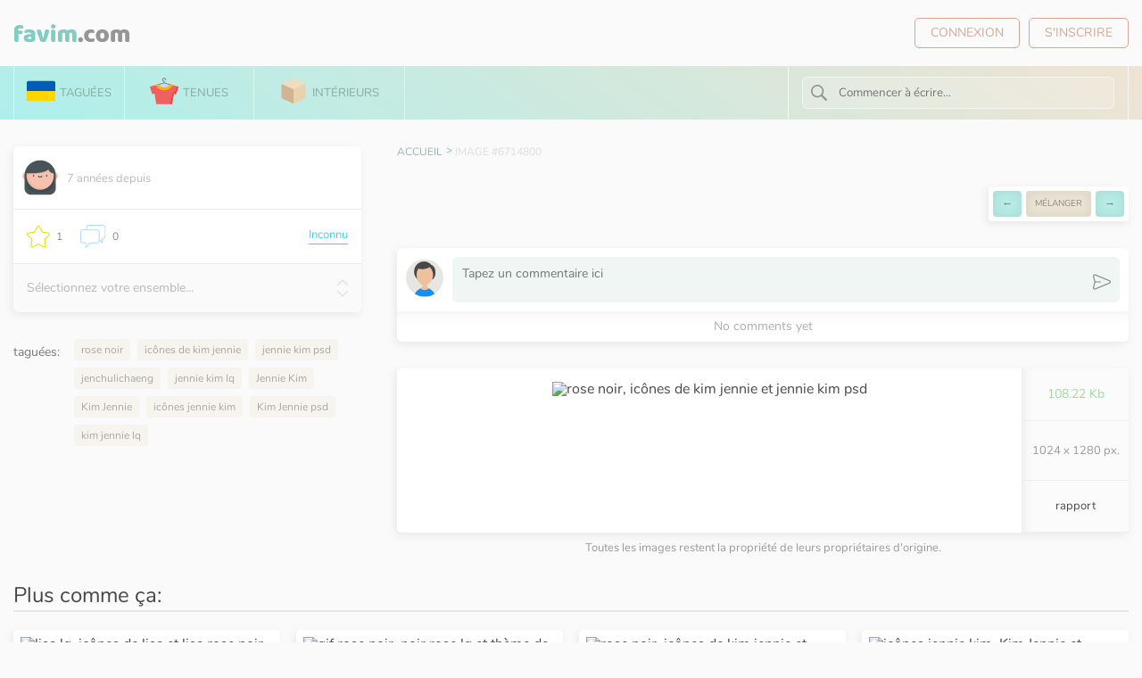

--- FILE ---
content_type: text/html; charset=UTF-8
request_url: http://fr.favim.com/image/6714800/
body_size: 7792
content:
<!DOCTYPE html PUBLIC "-//W3C//DTD XHTML 1.0 Transitional//EN" "http://www.w3.org/TR/xhtml1/DTD/xhtml1-transitional.dtd">
<html lang="fr">
<head>
	<meta http-equiv="Content-Type" content="text/html; charset=utf-8" />
    <meta name="viewport" content="width=device-width, initial-scale=1">
<meta charset="UTF-8">
    
    <title>rose noir, icônes de kim jennie et jennie kim psd - image #6714800 au Favim.com</title>
	<meta name="description" content="Images inspirantes jenchulichaeng, jennie kim lq, Jennie Kim et Kim Jennie #6714800. Résolution 1024x1280px. Trouvez l'image à votre goût" />
	<meta http-equiv="Cache-Control" content="no-cache">

<link rel="alternate" hreflang="ru" href="https://favim.ru/image/6714800/" />
<link rel="alternate" hreflang="de" href="https://de.favim.com/image/6714800/" />
<link rel="alternate" hreflang="pl" href="https://pl.favim.com/image/6714800/" />
<link rel="alternate" hreflang="fr" href="https://fr.favim.com/image/6714800/" />
<link rel="alternate" hreflang="en" href="https://favim.com/image/6714800/" />
<link rel="alternate" hreflang="x-default" href="https://favim.com/image/6714800/" />
	
	

<link rel="canonical" href="https://favim.com/image/6714800/"/>




	<meta name="robots" content="max-image-preview:large">
    <!-- Styles -->
<link rel="preload" href="" as="image" />
    
    <link href="/assets/css/app.css" rel="stylesheet">
    <link href="/assets/css/app-main.css?15" rel="stylesheet">

    <style>
        * {
            font-family: sans-serif;
        }
    </style>



<script async src="https://pagead2.googlesyndication.com/pagead/js/adsbygoogle.js?client=ca-pub-1835552740193521"
     crossorigin="anonymous"></script>
	<script src="https://pl28459090.effectivegatecpm.com/40/72/03/407203e1efb429ff84f8af8e0fa8b57e.js"></script>
</head>
<body>

<template id="tag-item-search-result">
    <a class="tags--list-item" href="/:slug:/" title=":title: tagged images">:title: <span class="tags--list-item-count">:count:</span></a>
</template>
<template id="tag-item-search-result-asd">
    <a class="tags--list-item" href="//tag/:slug:/" title=":title: tagged images">:title: <span class="tags--list-item-count">:count:</span></a>
</template>
<template id="nav-tab">
    <div class="nav--tab :active:" id=":tabId:">
        <div class="tags--list-wrapper">
            <div class="tags--list-overflow draggable">
                <div class="tags--list draggable">
                    :tagsHTML:
                </div>
            </div>
        </div>
    </div>
</template>
<template id="tags-tab">
    <div class="nav--tab" id="tags-tab">
        <div class="nav--tab-search">
            <div class="nav--tab-search-icon">
                <img src="/assets/img/giftscluster_imgs/search.svg" alt="">
            </div>
            <input type="text" name="tags_search" placeholder="">
        </div>
        <div class="tags--list-wrapper">
            <div class="tags--list draggable">
            </div>
        </div>
    </div>
</template>
<template id="tab-search-result">
    <div class="tab-search--result">
        <div class="tab-search--result-placeholder"></div>
    </div>
</template>

<header class="header">
    <div class="header--content">
        <div class="header--logo">
            <a href="/">
                <img src="/assets/logo_new4.svg" alt="Favim logo">
            </a>
			            </div>
        <div class="header--auth">
                            <a href="/login" class="header--auth-link">Connexion</a>
                <a href="/registration" class="header--auth-link">S'inscrire</a>
                    </div>
    </div>
</header>

<nav class="nav">
    <div class="nav--content">
        <div class="nav--menu">
            <a style="padding: 16px 14px;" class="nav--menu-item" target="_blank" rel="nofollow" href="https://u24.gov.ua/" data-tab-id="tags-tab" data-page="tabs">
                <img src="/assets/ukraine.svg" alt="">
                taguées            </a>
            <a class="nav--menu-item " href="https://8outfits.com/" data-tab-id="outfits-tab" data-page="outfits">
                <img src="/assets/img/clothes.svg" alt="">
                Tenues            </a>
            <a class="nav--menu-item" href="https://8interiors.com/" target="_blank"  href="#" data-tab-id="colors-tab">
                <img src="/assets/img/box.svg" alt="">
                Intérieurs            </a>
        </div>
        <div class="nav--tab-search-mobile" >
            <div class="nav--tab-search-wrapper">
                <div class="nav--tab-search">
                    <div class="nav--tab-search-icon">
                        <img src="/assets/img/giftscluster_imgs/search.svg" alt="">
                    </div>
                    <input type="text" name="search_q" placeholder="Commencer à écrire...">
                </div>
            </div>
        </div>

    </div>
</nav>

<div class="nav--tabs">
    	
	
	
	
</div>

    <div class="login-popup--backdrop">
        <div class="login-popup">
            <div class="login-popup--header">
                <div class="login-popup--title">
                    Log in
                </div>
                <div class="login-popup--close">
                    <svg viewBox="-280 413.9 14 14" class="popup-close-icon">
                        <path d="M-266,415.3l-1.4-1.4l-5.6,5.6l-5.6-5.6l-1.4,1.4l5.6,5.6l-5.6,5.6l1.4,1.4l5.6-5.6l5.6,5.6l1.4-1.4l-5.6-5.6L-266,415.3z"></path>
                        <path d="M-285,408.9h24v24h-24V408.9z" fill="none"></path>
                    </svg>
                </div>
            </div>
            <div class="login-popup--content">
                <form action="/login/?redirect_to=http://fr.favim.com/image/6714800/" method="POST">
                    <div class="form-group">
                        <input autocomplete="off" name="nickname_email" id="popup_nickname" type="text" placeholder="Email or nickname" class="frms">
                    </div>
                    <div class="form-group">
                        <input autocomplete="off" placeholder="Password" id="popup_password" type="password" name="password" class="frms">
                    </div>
                    <div class="form-group login-popup--buttons">
                        <a href="/registration">Sign up</a>
                        <span class="delimiter">or</span>
                        <button type="submit">Log in</button>

                    </div>
                </form>
            </div>

        </div>
    </div>
<div id="app">

				<div id="amzn-assoc-ad-d5908ce5-1fd8-4b35-befa-ca00db060e8c"></div><script async src="//z-na.amazon-adsystem.com/widgets/onejs?MarketPlace=US&adInstanceId=d5908ce5-1fd8-4b35-befa-ca00db060e8c"></script>

<div class="page" data-search-type="fr">
    <div class="wear-item" data-entity-id="6714800" data-entity-type="f_image"
         >
        <div class="wear-item--content">
            <div class="wear-item--info">
                <div class="wear-item--info-main">
                    <div class="wear-item--user">
                        <div class="wear-item--user-left">
                            <div class="wear-item--user-icon">
                                <svg width="40" height="40" viewBox="0 0 40 40" fill="none"
                                     xmlns="http://www.w3.org/2000/svg">
                                    <path d="M4.24844 22.5805C6.59478 22.5805 8.49687 20.6784 8.49687 18.332C8.49687 15.9857 6.59478 14.0836 4.24844 14.0836C1.90209 14.0836 0 15.9857 0 18.332C0 20.6784 1.90209 22.5805 4.24844 22.5805Z"
                                          fill="#F7C2AD"/>
                                    <path opacity="0.2"
                                          d="M4.24811 20.9815C3.54084 20.9815 2.87592 20.7063 2.37561 20.2063C1.87506 19.7062 1.5992 19.041 1.59897 18.3333C1.59873 17.6257 1.87397 16.9604 2.37413 16.4598C2.87428 15.9593 3.53944 15.6834 4.24709 15.6832C4.24741 15.6832 4.2478 15.6832 4.24819 15.6832C5.70842 15.6832 6.8967 16.8708 6.89741 18.3312C6.89795 19.792 5.71006 20.9809 4.24928 20.9815C4.24889 20.9815 4.24842 20.9815 4.24811 20.9815ZM4.24873 19.8097L4.24897 20.3956L4.24873 19.8097C5.06334 19.8093 5.72577 19.1464 5.72545 18.3317C5.72514 17.5174 5.06241 16.855 4.24811 16.855C4.24788 16.855 4.2478 16.855 4.24748 16.855C3.85288 16.8552 3.48202 17.009 3.20303 17.2882C2.92413 17.5673 2.77061 17.9383 2.77077 18.3329C2.77092 18.7275 2.92475 19.0985 3.20389 19.3774C3.48287 19.6561 3.85373 19.8097 4.24811 19.8097C4.24834 19.8097 4.2485 19.8097 4.24873 19.8097Z"
                                          fill="#E86478"/>
                                    <path d="M35.7516 22.5805C38.0979 22.5805 40 20.6784 40 18.332C40 15.9857 38.0979 14.0836 35.7516 14.0836C33.4052 14.0836 31.5031 15.9857 31.5031 18.332C31.5031 20.6784 33.4052 22.5805 35.7516 22.5805Z"
                                          fill="#F7C2AD"/>
                                    <path opacity="0.2"
                                          d="M35.7519 20.9815C35.7515 20.9815 35.7512 20.9815 35.7508 20.9815C34.29 20.9809 33.1021 19.792 33.1026 18.3312C33.1033 16.8709 34.2917 15.6832 35.7519 15.6832C35.7523 15.6832 35.7525 15.6832 35.753 15.6832C36.4606 15.6835 37.1258 15.9593 37.6259 16.4598C38.1261 16.9604 38.4014 17.6257 38.4011 18.3333C38.4009 19.041 38.125 19.7061 37.6244 20.2063C37.1241 20.7062 36.4591 20.9815 35.7519 20.9815ZM35.7512 19.8097C35.7515 19.8097 35.7516 19.8097 35.7519 19.8097C36.1462 19.8097 36.5171 19.6561 36.7961 19.3774C37.0752 19.0985 37.2291 18.7275 37.2292 18.3329C37.2294 17.9383 37.0759 17.5673 36.7969 17.2882C36.518 17.009 36.1471 16.8552 35.7525 16.855C35.7523 16.855 35.7521 16.855 35.7519 16.855C34.9376 16.855 34.2749 17.5173 34.2745 18.3317C34.2742 19.1463 34.9366 19.8093 35.7512 19.8097Z"
                                          fill="#E86478"/>
                                    <path d="M37.5151 17.5523C37.5151 8.21305 29.6733 0.642029 20 0.642029C10.3267 0.642029 2.48492 8.21305 2.48492 17.5523V32.0967C2.48492 36.107 5.73594 39.358 9.74617 39.358H30.2538C34.2641 39.358 37.5151 36.107 37.5151 32.0967V17.5523Z"
                                          fill="#485458"/>
                                    <path opacity="0.1"
                                          d="M25.2329 36.1276H14.8094C9.23287 36.1276 4.71225 31.607 4.71225 26.0305V18.0389H35.3299V26.0306C35.33 31.607 30.8094 36.1276 25.2329 36.1276Z"
                                          fill="black"/>
                                    <path d="M20 33.7336C28.443 33.7336 35.2875 26.7069 35.2875 18.039C35.2875 9.37119 28.443 2.34451 20 2.34451C11.5569 2.34451 4.71248 9.37119 4.71248 18.039C4.71248 26.7069 11.5569 33.7336 20 33.7336Z"
                                          fill="#F7C2AD"/>
                                    <path opacity="0.05"
                                          d="M7.31117 16.3491C13.3292 16.4536 24.2274 16.2408 29.1068 12.1754C30.357 14.8965 32.8483 16.2218 35.2202 16.5666C34.4971 8.58928 27.9595 2.34436 20 2.34436C11.5569 2.34436 4.71234 9.371 4.71234 18.0388C4.71234 26.7066 11.5569 33.7333 20 33.7333C24.7488 33.7333 28.9918 31.5105 31.7958 28.0232C29.0966 30.4837 25.5437 31.9789 21.65 31.9789C13.5413 31.9789 6.9075 25.4978 6.39468 17.3062C6.36187 16.7812 6.78531 16.34 7.31117 16.3491Z"
                                          fill="black"/>
                                    <path d="M12.6227 19.1765C12.2991 19.1765 12.0368 18.9142 12.0368 18.5905V17.3659C12.0368 17.0422 12.2991 16.78 12.6227 16.78C12.9463 16.78 13.2086 17.0422 13.2086 17.3659V18.5905C13.2086 18.9142 12.9463 19.1765 12.6227 19.1765Z"
                                          fill="#485458"/>
                                    <path d="M27.3773 19.1765C27.0537 19.1765 26.7914 18.9142 26.7914 18.5905V17.3659C26.7914 17.0422 27.0537 16.78 27.3773 16.78C27.7009 16.78 27.9632 17.0422 27.9632 17.3659V18.5905C27.9632 18.9142 27.7009 19.1765 27.3773 19.1765Z"
                                          fill="#485458"/>
                                    <path d="M20 20.1168C19.0852 20.1168 18.2153 19.7206 17.6133 19.0297C17.4007 18.7857 17.4261 18.4157 17.6701 18.203C17.914 17.9904 18.2841 18.0159 18.4968 18.2598C18.8762 18.6952 19.4241 18.945 20.0001 18.945C20.576 18.945 21.1239 18.6953 21.5033 18.2598C21.716 18.0158 22.0862 17.9905 22.3301 18.203C22.574 18.4157 22.5994 18.7857 22.3869 19.0297C21.7847 19.7206 20.9147 20.1168 20 20.1168Z"
                                          fill="#485458"/>
                                    <path d="M36.5017 15.5672C33.8014 15.5672 30.5858 14.3014 29.1068 11.0824C22.8434 16.301 6.66109 15.1714 3.61609 15.1714C3.61609 12.5032 6.60367 1.55573 20 1.55573C33.3963 1.55573 36.5017 13.1547 36.5017 15.5672Z"
                                          fill="#485458"/>
                                    <g opacity="0.1">
                                        <path opacity="0.1"
                                              d="M10.5469 12.9636C10.2233 12.9636 9.96094 12.7013 9.96094 12.3776C9.96094 12.054 10.2233 11.7917 10.5469 11.7917C12.9216 11.7917 20.841 11.0252 23.992 8.67848C24.2515 8.48512 24.6185 8.53879 24.8119 8.7984C25.0052 9.05786 24.9515 9.42504 24.692 9.61825C20.9812 12.382 12.1348 12.9636 10.5469 12.9636Z"
                                              fill="black"/>
                                        <path opacity="0.1"
                                              d="M17.4437 8.69859C17.1518 8.69859 16.8991 8.48077 16.8627 8.18367C16.8234 7.86249 17.052 7.57015 17.3733 7.53101C18.6674 7.37281 22.7507 6.12632 24.0009 5.23195C24.2641 5.04374 24.6301 5.10452 24.8184 5.36765C25.0066 5.63085 24.9459 5.99687 24.6827 6.18515C23.1502 7.28132 18.7595 8.5421 17.5153 8.69413C17.4914 8.6971 17.4673 8.69859 17.4437 8.69859Z"
                                              fill="black"/>
                                    </g>
                                </svg>
                            </div>
                            <div class="wear-item--user-content">
                                <div class="wear-item--user-nickname"></div>
                                <div class="wear-item--user-published">7 années depuis</div>
                            </div>
                        </div>

                    </div>
                    <div class="wear-item--info-meta">
                        <div class="wear-item--meta wear-item--meta-set">
                            <div class="wear-item--meta-icon">
                                                                    <img src="/assets/img/star-save.svg" alt="Save image #6714800">
                                                            </div>
                            <div class="wear-item--meta-text">1</div>                        </div>
                        <div class="wear-item--meta">
                            <div class="wear-item--meta-icon">
                                <img src="/assets/img/comments.svg" alt="">
                            </div>
                            <div class="wear-item--meta-text">0</div>
                        </div>
                        <span class="wear-item--link-text" style="margin-left: auto;">Inconnu</span>                    </div>
                    <div class="wear-item--info-set hidden-border">
                        <div class="wear-item-set">
                            <div class="wear-item-set--title">
                                                                    Sélectionnez votre ensemble...                                                            </div>
                            <div class="wear-item-set--icon">
                                <svg width="12" height="12" viewBox="0 0 12 12" fill="none"
                                     xmlns="http://www.w3.org/2000/svg">
                                    <g clip-path="url(#clip0)">
                                        <path d="M6.00031 3.65118L11.4197 9.07057C11.553 9.20386 11.7668 9.20386 11.9 9.07057C12.0333 8.93729 12.0333 8.72353 11.9 8.59025L6.23922 2.92943C6.10593 2.79615 5.89217 2.79615 5.75889 2.92943L0.100586 8.59025C0.0352008 8.65563 -6.95661e-06 8.74365 -6.94689e-06 8.82916C-6.93716e-06 8.91466 0.032686 9.00268 0.100586 9.06806C0.23387 9.20135 0.447628 9.20135 0.580912 9.06806L6.00031 3.65118Z"
                                              fill="#CBCBCB"/>
                                    </g>
                                    <defs>
                                        <clipPath id="clip0">
                                            <rect width="12" height="12" fill="white"
                                                  transform="translate(12) rotate(90)"/>
                                        </clipPath>
                                    </defs>
                                </svg>
                                <svg width="12" height="12" viewBox="0 0 12 12" fill="none"
                                     xmlns="http://www.w3.org/2000/svg">
                                    <g clip-path="url(#clip0)">
                                        <path d="M5.99969 8.34882L0.580291 2.92943C0.447006 2.79614 0.233248 2.79614 0.0999632 2.92943C-0.0333213 3.06271 -0.0333213 3.27647 0.0999632 3.40975L5.76078 9.07057C5.89407 9.20385 6.10783 9.20385 6.24111 9.07057L11.8994 3.40975C11.9648 3.34437 12 3.25635 12 3.17085C12 3.08534 11.9673 2.99732 11.8994 2.93194C11.7661 2.79866 11.5524 2.79866 11.4191 2.93194L5.99969 8.34882Z"
                                              fill="#CBCBCB"/>
                                    </g>
                                    <defs>
                                        <clipPath id="clip0">
                                            <rect width="12" height="12" fill="white"
                                                  transform="translate(0 12) rotate(-90)"/>
                                        </clipPath>
                                    </defs>
                                </svg>
                            </div>
                        </div>
                        <div class="sets-block">
                                                    </div>
                    </div>
                </div>
                <div class="wear-item--info-tags">
                    <div class="wear-item-tags--label">
                        taguées:                    </div>
                    <div class="wear-item-tags--list">
						                                               					   
					   
					   
                            							<a class="wear-item-tags--item" href="/rose+noir/" title="rose noir ">
                                rose noir</a>
														
							
							
                        					   
					   
					   
                            							<a class="wear-item-tags--item" href="/ic%C3%B4nes+de+kim+jennie/" title="icônes de kim jennie ">
                                icônes de kim jennie</a>
														
							
							
                        					   
					   
					   
                            							<a class="wear-item-tags--item" href="/jennie+kim+psd/" title="jennie kim psd ">
                                jennie kim psd</a>
														
							
							
                        					   
					   
					   
                            							<a class="wear-item-tags--item" href="/jenchulichaeng/" title="jenchulichaeng ">
                                jenchulichaeng</a>
														
							
							
                        					   
					   
					   
                            							<a class="wear-item-tags--item" href="/jennie+kim+lq/" title="jennie kim lq ">
                                jennie kim lq</a>
														
							
							
                        					   
					   
					   
                            							<a class="wear-item-tags--item" href="/Jennie+Kim/" title="Jennie Kim ">
                                Jennie Kim</a>
														
							
							
                        					   
					   
					   
                            							<a class="wear-item-tags--item" href="/Kim+Jennie/" title="Kim Jennie ">
                                Kim Jennie</a>
														
							
							
                        					   
					   
					   
                            							<a class="wear-item-tags--item" href="/ic%C3%B4nes+jennie+kim/" title="icônes jennie kim ">
                                icônes jennie kim</a>
														
							
							
                        					   
					   
					   
                            							<a class="wear-item-tags--item" href="/Kim+Jennie+psd/" title="Kim Jennie psd ">
                                Kim Jennie psd</a>
														
							
							
                        					   
					   
					   
                            							<a class="wear-item-tags--item" href="/kim+jennie+lq/" title="kim jennie lq ">
                                kim jennie lq</a>
														
							
							
                        									
                    </div>

					
                </div>
            </div>
            <div class="wear-item--content-main--wrapper">
                <div class="wear-item--content-main">
                    <div class="wear-item--header">
                        <div class="breadcrumbs">
                            <ol class="breadcrumb" vocab="http://schema.org/" typeof="BreadcrumbList">
                                <li property="itemListElement" typeof="ListItem">
                                    <a property="item" typeof="WebPage" href="/">
                                        <span property="name">Accueil</span>
                                    </a>
                                    <meta property="position" content="2">
                                </li>
                                <li property="itemListElement" typeof="ListItem">
                                    <a property="item" typeof="WebPage" href="/">
                                        <span property="name">image #6714800</span>
                                    </a>
                                    <meta property="position" content="2">
                                </li>
                            </ol>
                        </div>
                    </div>

					<div class="wear-item--opis">
                        <div class="wear-item--user-left">
                        </div>
                        <div class="wear-item--user-right">
                            <div class="wear-item--share-cocial">
							<div class="paggination" style="border: none;height: 39px;box-shadow: -2px 3px 10px rgb(136 136 136 / 15%);">
				
<a class="prev paggination__link" href="/redirect/next/6714800/" rel="nofollow" style="margin-right: 0px;padding: 10px;">←</a>
<a class="paggination__shuffle next" href="/redirect/shuffle/6714800/" rel="nofollow" style="margin-right: 0px;font-size: 10px;padding: 10px;">mélanger</a>
<a class="paggination__link next" href="/redirect/prev/6714800/" rel="nofollow" style="padding: 10px;">→</a>
</div>
                            </div>
                        </div>
                    </div>
					

                </div>				

                <div class="wear-item--comments">
                    <div class="comments--block">
                        <div class="comments--block-wrapper">
                            <div class="comment--form">
                                <div class="comment--form-header">
                                    <div class="comment--form-title"></div>
                                </div>
                                <div class="comment--form-body">
                                    <div class="comment--form-avatar">
                                                                                    <img src="/assets/img/avatar.svg" alt="anonymous">
                                                                            </div>
                                    <form action="#" method="POST">
                                        <input type="hidden" name="entity_type" value="f_image">
                                        <input type="hidden" name="parent_id" value="0">
                                        <input type="hidden" name="entity_id" value="6714800">
                                        <textarea name="text" required="" placeholder="Tapez un commentaire ici"></textarea>
                                        <button type="submit" title="Send"><img src="/assets/img/enter-arrow.svg"
                                                                                alt="send icon"></button>
                                    </form>
                                </div>
                            </div>
                            <div class="comments-wrapper"><div class="comments-empty">No comments yet</div></div>                        </div>
                    </div>

                </div>


                <div class="wear-item--image">
                    <img src="https://favim.com/pd/p/orig/2019/01/02/blackpink-kim-jennie-icons-jennie-kim-psd-Favim.com-6714800.jpg" width="1024" height="1280" alt="rose noir, icônes de kim jennie et jennie kim psd">
                    <div class="wear-item--image-info">
					
                        <div class="tag-gift--right">
                            <div style="font-size: 14px;
    width: 100%;
    padding: 22px 0;
    display: flex;
    align-items: center;
    justify-content: center;
    border-bottom: 1px solid #ededed;
	    color: #9cdca3;">
                                108.22 Kb</div>
                            <div style="    padding: 22px 0;
    display: flex;
    align-items: center;
    justify-content: center;
    width: 100%;
    line-height: 22px;
    font-size: 13px;
    color: #9a9a9a;
	border-bottom: 1px solid #ededed;">
                                1024 x 1280 px.
                            </div>
                            <div style="   border-bottom: 1px solid #ededed; padding: 22px 0;
    display: flex;
    align-items: center;
    justify-content: center;
    width: 100%;
    line-height: 22px;
    font-size: 13px;
    color: #9a9a9a;">
                                <div class="report-popup--show" data-tooltip="Veuillez vous connecter" data-tooltip-location="top">rapport</div>
                            </div>


                        </div>
                    </div>
                </div>
				                            <div style="order: 2;padding: 10px 0 4px 0;display: flex;align-items: center;justify-content: center; width: 100%;line-height: 14px;
    font-size: 13px;
    color: #9a9a9a;">
                                Toutes les images restent la propriété de leurs propriétaires d'origine.                            </div>
				

            </div>
        </div>
		
		
		
		
		
		
		
		
	


<div class="wear-group--items" style="margin-top:30px;">
<div style="font-size:24px;width:100%;margin-bottom:20px;padding-bottom:5px;border-bottom: 2px solid #e8e8e8;">Plus comme ça:</div>

	
	                     
<div class="wear-item" data-entity-id="394869" data-entity-type="f_image" data-in-set="380">
                                <div class="wear-item--top">
                                    
									                                    <div class="wear-item--image">
									
                                        <a href="/image/7080931/">
										<img src="/assets/img/blank.gif" data-src="https://favim.com/pd/1tb/preview/7/708/7080/70809/7080931.png" alt="lisa lq, icônes de lisa et lisa rose noir"></a>
                                    </div>
                                </div>

                            </div>

	
	                     
<div class="wear-item" data-entity-id="394869" data-entity-type="f_image" data-in-set="380">
                                <div class="wear-item--top">
                                    
									                                    <div class="wear-item--image">
									
                                        <a href="/image/7076994/">
										<img src="/assets/img/blank.gif" data-src="https://favim.com/pd/1tb/preview/7/707/7076/70769/7076994.png" alt="gif rose noir, noir rose lq et thème de lisa"></a>
                                    </div>
                                </div>

                            </div>

	
	                     
<div class="wear-item" data-entity-id="394869" data-entity-type="f_image" data-in-set="380">
                                <div class="wear-item--top">
                                    
									                                    <div class="wear-item--image">
									
                                        <a href="/image/6714783/">
										<img src="/assets/img/blank.gif" data-src="https://favim.com/pd/1tb/preview/6/671/6714/67147/6714783.jpg" alt="rose noir, icônes de kim jennie et icônes jennie kim"></a>
                                    </div>
                                </div>

                            </div>

	
	                     
<div class="wear-item" data-entity-id="394869" data-entity-type="f_image" data-in-set="380">
                                <div class="wear-item--top">
                                    
									                                    <div class="wear-item--image">
									
                                        <a href="/image/6714772/">
										<img src="/assets/img/blank.gif" data-src="https://favim.com/pd/1tb/preview/6/671/6714/67147/6714772.jpg" alt="icônes jennie kim, Kim Jennie et icônes de kim jennie"></a>
                                    </div>
                                </div>

                            </div>

	
	                     
<div class="wear-item" data-entity-id="394869" data-entity-type="f_image" data-in-set="380">
                                <div class="wear-item--top">
                                    
									                                    <div class="wear-item--image">
									
                                        <a href="/image/6686542/">
										<img src="/assets/img/blank.gif" data-src="https://favim.com/pd/1tb/preview/6/668/6686/66865/6686542.jpg" alt="icônes bts, profil de thème et rose noir"></a>
                                    </div>
                                </div>

                            </div>

	
	                     
<div class="wear-item" data-entity-id="394869" data-entity-type="f_image" data-in-set="380">
                                <div class="wear-item--top">
                                    
									                                    <div class="wear-item--image">
									
                                        <a href="/image/6654133/">
										<img src="/assets/img/blank.gif" data-src="https://favim.com/pd/s12/gif_previews/6/665/6654/66541/6654133.gif" alt="jennie rose noir, gif psd et icônes gif"></a>
                                    </div>
                                </div>

                            </div>

	
	                     
<div class="wear-item" data-entity-id="394869" data-entity-type="f_image" data-in-set="380">
                                <div class="wear-item--top">
                                    
									                                    <div class="wear-item--image">
									
                                        <a href="/image/6646809/">
										<img src="/assets/img/blank.gif" data-src="https://favim.com/pd/1tb/preview/6/664/6646/66468/6646809.jpg" alt="icônes kpop, icônes esthétiques et icônes psd jennie"></a>
                                    </div>
                                </div>

                            </div>

	
	                     
<div class="wear-item" data-entity-id="394869" data-entity-type="f_image" data-in-set="380">
                                <div class="wear-item--top">
                                    
									                                    <div class="wear-item--image">
									
                                        <a href="/image/6591628/">
										<img src="/assets/img/blank.gif" data-src="https://favim.com/pd/1tb/preview/6/659/6591/65916/6591628.jpg" alt="jennie, esthétique kpop et jennie solo"></a>
                                    </div>
                                </div>

                            </div>

	
	                     
<div class="wear-item" data-entity-id="394869" data-entity-type="f_image" data-in-set="380">
                                <div class="wear-item--top">
                                    
									                                    <div class="wear-item--image">
									
                                        <a href="/image/6509569/">
										<img src="/assets/img/blank.gif" data-src="https://favim.com/pd/1tb/preview/6/650/6509/65095/6509569.png" alt=", icône rose noir et rosier"></a>
                                    </div>
                                </div>

                            </div>

	
	                     
<div class="wear-item" data-entity-id="394869" data-entity-type="f_image" data-in-set="380">
                                <div class="wear-item--top">
                                    
									                                    <div class="wear-item--image">
									
                                        <a href="/image/6404166/">
										<img src="/assets/img/blank.gif" data-src="https://favim.com/pd/1tb/preview/6/640/6404/64041/6404166.png" alt="jennie, icônes jenlisa et jennie rose noir"></a>
                                    </div>
                                </div>

                            </div>

	
	                     
<div class="wear-item" data-entity-id="394869" data-entity-type="f_image" data-in-set="380">
                                <div class="wear-item--top">
                                    
									                                    <div class="wear-item--image">
									
                                        <a href="/image/6322527/">
										<img src="/assets/img/blank.gif" data-src="https://favim.com/pd/1tb/preview/6/632/6322/63225/6322527.jpg" alt="icônes de lalisa, accros et jisoo"></a>
                                    </div>
                                </div>

                            </div>

	
	                     
<div class="wear-item" data-entity-id="394869" data-entity-type="f_image" data-in-set="380">
                                <div class="wear-item--top">
                                    
									                                    <div class="wear-item--image">
									
                                        <a href="/image/6322523/">
										<img src="/assets/img/blank.gif" data-src="https://favim.com/pd/1tb/preview/6/632/6322/63225/6322523.png" alt="rose noir, icônes de lisa manoban et icônes de lalisa manoban"></a>
                                    </div>
                                </div>

                            </div>

	
	                     
<div class="wear-item" data-entity-id="394869" data-entity-type="f_image" data-in-set="380">
                                <div class="wear-item--top">
                                    
									                                    <div class="wear-item--image">
									
                                        <a href="/image/6322521/">
										<img src="/assets/img/blank.gif" data-src="https://favim.com/pd/1tb/preview/6/632/6322/63225/6322521.png" alt="icônes de lalisa manoban, icônes jennie kim et icônes kpop"></a>
                                    </div>
                                </div>

                            </div>

	
	                     
<div class="wear-item" data-entity-id="394869" data-entity-type="f_image" data-in-set="380">
                                <div class="wear-item--top">
                                    
									                                    <div class="wear-item--image">
									
                                        <a href="/image/6277840/">
										<img src="/assets/img/blank.gif" data-src="https://favim.com/pd/1tb/preview/6/627/6277/62778/6277840.jpg" alt="jennie blackpink, Jisoo rose-noir et jennie"></a>
                                    </div>
                                </div>

                            </div>

	 </div>

 	
		
		
		

		
		
		
		
		
    </div>
</div>
</div>
<div style="height:30px;"></div>

<script src="https://code.jquery.com/jquery-3.3.1.min.js" integrity="sha256-FgpCb/KJQlLNfOu91ta32o/NMZxltwRo8QtmkMRdAu8=" crossorigin="anonymous"></script>
<script src="/assets/js/nouislider.js"></script>


<script src="/assets/js/fabric.min.js?1"></script>
<script src="/assets/js/main.js?3"></script>


<template id="set-block-auth">
    <div class="sets-block--auth">
        Please login to work with sets.
    </div>
</template>

	
<script>

var myDiv = document.getElementById("myDiv");

   
const button = document.getElementById("myDiv");





/*
button.onclick = () => {

  document.getElementById("container").scrollLeft += 20;
var a = myDiv.scrollLeft;
var b = myDiv.scrollWidth; // - myDiv.clientWidth
var bb = myDiv.scrollWidth - myDiv.clientWidth;
var c = a / b;
console.log(myDiv.scrollWidth*c);
var c = a / bb;
console.log(c);

};
*/





var timer = null;
button.addEventListener('scroll', function() {
    if(timer !== null) {
        clearTimeout(timer);        
    }
    timer = setTimeout(function() {
var a = myDiv.scrollLeft;
var b = myDiv.scrollWidth; // - myDiv.clientWidth
var c = a / b;
console.log(myDiv.scrollWidth*c);

    }, 1000);
}, false);
   
var a = myDiv.scrollLeft; //*7
var b = myDiv.scrollWidth - myDiv.clientWidth;
var c = a / b;
console.log(c);
  // myDiv.scrollLeft = scrollLeft*c; // 2
myDiv.scrollLeft = 781;
</script>	
<!-- Global site tag (gtag.js) - Google Analytics -->
<script async src="https://www.googletagmanager.com/gtag/js?id=UA-64938292-1"></script>
<script>
  window.dataLayer = window.dataLayer || [];
  function gtag(){dataLayer.push(arguments);}
  gtag('js', new Date());

  gtag('config', 'UA-64938292-1');
</script>

      </body>
</html>

--- FILE ---
content_type: text/html; charset=utf-8
request_url: https://www.google.com/recaptcha/api2/aframe
body_size: 264
content:
<!DOCTYPE HTML><html><head><meta http-equiv="content-type" content="text/html; charset=UTF-8"></head><body><script nonce="rLodKUemeQen4_qDSpoytQ">/** Anti-fraud and anti-abuse applications only. See google.com/recaptcha */ try{var clients={'sodar':'https://pagead2.googlesyndication.com/pagead/sodar?'};window.addEventListener("message",function(a){try{if(a.source===window.parent){var b=JSON.parse(a.data);var c=clients[b['id']];if(c){var d=document.createElement('img');d.src=c+b['params']+'&rc='+(localStorage.getItem("rc::a")?sessionStorage.getItem("rc::b"):"");window.document.body.appendChild(d);sessionStorage.setItem("rc::e",parseInt(sessionStorage.getItem("rc::e")||0)+1);localStorage.setItem("rc::h",'1768978114237');}}}catch(b){}});window.parent.postMessage("_grecaptcha_ready", "*");}catch(b){}</script></body></html>

--- FILE ---
content_type: text/css
request_url: http://fr.favim.com/assets/css/app.css
body_size: 4721
content:
/* vietnamese */
@font-face {
    font-family: 'Nunito';
    font-style: normal;
    font-weight: 400;
    src: local('Nunito Regular'), local('Nunito-Regular'), url(https://fonts.gstatic.com/s/nunito/v11/XRXV3I6Li01BKofIOuaBTMnFcQIG.woff2) format('woff2');
    unicode-range: U+0102-0103, U+0110-0111, U+1EA0-1EF9, U+20AB;
    line-height: 1;
}
/* latin-ext */
@font-face {
    font-family: 'Nunito';
    font-style: normal;
    font-weight: 400;
    src: local('Nunito Regular'), local('Nunito-Regular'), url(https://fonts.gstatic.com/s/nunito/v11/XRXV3I6Li01BKofIO-aBTMnFcQIG.woff2) format('woff2');
    unicode-range: U+0100-024F, U+0259, U+1E00-1EFF, U+2020, U+20A0-20AB, U+20AD-20CF, U+2113, U+2C60-2C7F, U+A720-A7FF;
    line-height: 1;
}
/* latin */
@font-face {
    font-family: 'Nunito';
    font-style: normal;
    font-weight: 400;
    src: local('Nunito Regular'), local('Nunito-Regular'), url(https://fonts.gstatic.com/s/nunito/v11/XRXV3I6Li01BKofINeaBTMnFcQ.woff2) format('woff2');
    unicode-range: U+0000-00FF, U+0131, U+0152-0153, U+02BB-02BC, U+02C6, U+02DA, U+02DC, U+2000-206F, U+2074, U+20AC, U+2122, U+2191, U+2193, U+2212, U+2215, U+FEFF, U+FFFD;
    line-height: 1;
}

* {
    font-family: 'Nunito', sans-serif !important;
    color: #484848;
    -webkit-box-sizing: border-box;
    -moz-box-sizing: border-box;
    box-sizing: border-box;
    line-height: 1;
}

body {
    padding-top: 10px;
}

body.active-dropper {
    cursor: url('[data-uri]'), auto;
}

select:required:invalid {
    color: gray;
}

.tool {display: flex;align-items: flex-start;width: 1280px;margin: auto;}

.tool--left {
    margin-right: 50px;
}

.image-config--group {
    display: flex;
    padding-top: 18px;
    padding-bottom: 18px;
    align-items: center;
    border-bottom: 1px solid #D8D8D8;
}

.image-delete {
    width: 49px;
    height: 49px;
    background: #FFFBFB;
    border: 1px solid #FF9D9D;
    box-sizing: border-box;
    border-radius: 6px;
    display: flex;
    align-items: center;
    justify-content: center;
    margin-right: 28px;
    cursor: pointer;
}

.image-delete:hover {
    opacity: .8;
}

.image-save {
    background: #75D17E;
    border: 1px solid #299D34;
    box-sizing: border-box;
    border-radius: 6px;
    display: flex;
    align-items: center;
    justify-content: center;
    padding: 0 30px;
    color: #fff;
    cursor: pointer;
}

.image-save:hover {
    opacity: .8;
}

.image-config--group.image-config--actions {
    align-items: stretch;
    border-bottom: none;
}

.image-config--radio {
    margin-right: 30px;
}

.image-config--select {
    margin-right: 15px;
}

.image-config--select:last-child {
    margin-right: 0;
}

.image-config--colorpicker {
    margin-right: 15px;
}

.controls-block {
    margin-right: 25px;
    display: flex;
}

.controls-item {
    padding: 15px 30px;
    background: #A4C6A7;
    border-radius: 6px;
    color: #fff;
    font-size: 16px;
    cursor: pointer;
}

.controls-item:hover {
    opacity: .7;
}

select {
    position: relative;
    display: block;
    padding: 7px 10px;
    -webkit-appearance: none;
    width: 187px;
    background: #fff;
    border: 1px solid #D1D1D1;
    border-radius: 4px;
    background: url("[data-uri]");
    background-position : 100% 50%;
    background-repeat   : no-repeat;
    background-size     : auto 15%;
}

select:after {
    content: ':';
    position: absolute;
    top: 0;
    right: 0;
    display: block;
    width: 10px;
    height: 10px;
}


.image-config--colorpicker {
    display: flex;
    align-items: center;
}

.colorpicker {
    margin-left: 10px;
    display: flex;
    align-items: stretch;
}

.colorpicker--pick {
    width: 30px;
    height: 30px;
    display: flex;
    align-items: center;
    justify-content: center;
    background: #F6F9FA;
    border-radius: 4px 0px 0px 4px;
    border: 1px solid #D9D9D9;
    cursor: pointer;
}

.colorpicker--color-block {
    width: 32px;
    border: 1px solid #D9D9D9;
    border-left: none;
    box-sizing: border-box;
    border-radius: 0 4px 4px 0;
    background: #F6F9FA;
    display: flex;
    align-items: center;
    justify-content: center;
}

.colorpicker--color-val {
    width: 25px;
    height: 24px;
    background: #000;
    border-radius: 0 4px 4px 0;
}

.image-config--rangeslider {
    width: 224px;
    margin-right: 48px;
}


.image-config--age#rangeslider {
    height: 8px;
    background: #DCDCDC;
    border-radius: 4px;
    box-shadow: none;
    border: none;
}



.image-config--age .noUi-handle {
    height: 21px;
    display: flex;
    align-items: center;
    justify-content: center;
    font-size: 13px;
    top: -8px;
    color: #CBCBCB;
    background: #FBFBFB;
    border: 1px solid #E1DDDD;
    border-radius: 5px;
    -webkit-box-shadow: none;
    -moz-box-shadow: none;
    box-shadow: none;
    outline: none;
    cursor: pointer;
}

.image-config--age .noUi-handle:after {
    display: none;
}

.image-config--age .noUi-handle:before {
    display: none;
}

.image-config--age#rangeslider .noUi-connect{
    background: #94F1A3;
    border-radius: 4px;
}

[type=radio]:checked+label, [type=radio]:not(:checked)+label {
    position: relative;
    padding-left: 28px;
    cursor: pointer;
    line-height: 20px;
    display: inline-block;
    color: #848484;
}

[type=radio]:checked+label:before, [type=radio]:not(:checked)+label:before {
    content: '';
    position: absolute;
    left: 0;
    top: 0;
    width: 18px;
    height: 18px;
    border: 1px solid #ddd;
    border-radius: 100%;
    background: #fbfbfb;
}

[type=radio]:checked+label:after, [type=radio]:not(:checked)+label:after {
    content: '';
    width: 12px;
    height: 12px;
    background: #7ccbbf;
    position: absolute;
    top: 4px;
    left: 4px;
    border-radius: 100%;
    -webkit-transition: opacity .2s ease,transform .2s ease;
    transition: opacity .2s ease,transform .2s ease;
}

[type=radio]:not(:checked)+label:after {
    opacity: 0;
    -webkit-transform: scale(0);
    transform: scale(0);
}

[type=radio]:checked+label:after {
    opacity: 1;
    -webkit-transform: scale(1);
    transform: scale(1);
}

[type=radio]:checked, [type=radio]:not(:checked) {
    position: absolute;
    left: -9999px;
}

.image-config--group.image-area {
    align-items: flex-start;
}

.image-area--remove {
    width: 28px;
    height: 28px;
    display: flex;
    align-items: center;
    justify-content: center;
    background: #FF7474;
    border-radius: 50%;
    color: #fff;
    font-size: 14px;
    margin-right: 20px;
    cursor: pointer;
}

.image-area--remove:hover {
    opacity: .8;

}

.image-area--colors-add:hover {
    opacity: .8;
    cursor: pointer;
}


.image-area--selects .select2-container:nth-child(n+3) {
    margin-top: 10px;
}

.select2 {
    outline: none !important;
}

.select2-container .select2-selection--single {
    outline: none;
}

.image-area--selects {
    width: 187px;
}

.image-area--selects select {
    margin-bottom: 10px;
}

.image-area--selects select:last-child {
    margin-bottom: 0;
}

.image-area--id {
    font-size: 14px;
    line-height: 16px;
    color: #B4B4B4;
    margin-top: 7px;
    margin-right: 20px;
    cursor: pointer;
}

.image-area--colors-list .colorpicker {
    margin-left: 0;
    margin-right: 15px;
}

.image-area--colors-list .colorpicker:nth-child(2n) {
    margin-right: 0;
}

.image-area--colors-list .colorpicker:nth-child(n+3) {
    margin-top: 10px;
}



.image-area--colors {
    margin-left: 20px;
    display: flex;
    align-items: flex-start;
}

.image-area--colors-list {
    display: flex;
    align-items: center;
    flex-wrap: wrap;
    max-width: 180px;
    margin-right: 15px;
}

.image-config--select#select-size {
    margin-left: 70px;
}

.image-config--select#select-hair {
    margin-right: 85px;
}

.image-config--colorpicker {
    margin-right: 40px;
}

.image-config--colorpicker:last-child {
    margin-right: 0;
}

select[name="size"] {
    width: 242px;
}

select[name="season"] {
    width: 90px;
}

select[name="temperature"] {
    width: 110px;
}

.image-config--colorpicker label {
    font-size: 14px;
}

.image-config--select#select-season {
    margin-right: 43px;
    width: 100px
}

.image-config--select#select-season select {
    width: 100%;
}

.image-config--select#temp-range {
    margin-right: 43px;
    width: 100px
}

.image-config--select#temp-range select {
    width: 100%;
}

.active .colorpicker--pick svg path {
    fill: #3dc1ec;
}

.image-area--colors-load {
    /*font-size: 13px;*/
    /*display: flex;*/
    /*align-self: center;*/
    /*justify-content: center;*/
    /*margin-right: 10px;*/
    /*margin-left: 20px;*/
    /*padding: 5px;*/
    /*white-space: nowrap;*/
    /*border: 1px solid #ddd;*/
    /*border-radius: 4px;*/
    /*background: #ddd;*/
    /*color: #fff;*/
    /*cursor: pointer;*/
}

.image-area--colors-load:hover {
    opacity: .7;
}

.image-list--item-img {
    width: 280px;
    height: 320px;
}

.image-list--item-img img {
    object-fit: cover;
    width: 100%;
    height: 100%;
}

.images-list {
    display: flex;
    flex-wrap: wrap;
    justify-content: space-between;
}

.images-list--item {
    padding: 10px;
}

a.images-list--item-is-good {
    margin-top: 10px;
    display: block;
    padding: 10px;
    background: #60ea8e;
    color: #fff;
    text-align: center;
    text-decoration: none;
    border-radius: 50px;
}

a.images-list--item-link {
    margin-top: 10px;
    display: block;
    padding: 10px;
    background: #3aaadc;
    color: #fff;
    text-align: center;
    text-decoration: none;
    border-radius: 50px;
}

a.images-list--item-link:hover, a.images-list--item-is-good:hover {
    opacity: .8;
}

ul.pagination {
    display: flex;
    align-items: center;
    justify-content: space-between;
    list-style-type: none;
    padding: 0;
    margin: 20px 0;
}

li.page-item a {
    color: #fff;
    text-decoration: none;
    background: #1fc8e8;
    border-radius: 50%;
    display: flex;
    align-items: center;
    justify-content: center;
    width: 50px;
    height: 50px;
    font-size: 14px;
}

li.page-item a:hover {
    opacity: .7;
}

.error-block {
    margin-bottom: 30px;
    background: #ff6458;
    border-radius: 50px;
    padding: 10px;
    color: #fff;
    display: inline-block;
}

.image-list--bottom-block {
    display: flex;
    align-items: center;
    justify-content: space-between;
}

.image-config--group.image-area:hover {
    margin-top: -1px;
    border-top: 1px solid #000;
    border-bottom: 1px solid #000;
}

.image-delete svg {
    width: 17px;
}

.active .colorpicker--pick {
    border-color: #3dc1ec;
}

.active .colorpicker--color-block {
    border-color: #3dc1ec;
}

.colorpicker-remove {
    margin-left: 6px;
    display: flex;
    margin-top: auto;
    margin-bottom: auto;
    font-size: 23px;
    cursor: pointer;
}


.color-loader--block {
    display: flex;
    align-items: center;
    /*height: 40px;*/
    border-radius: 4px;
    order: 2;
    margin-top: 3px;
}


.color-loader {
    display: none;
    position: relative;
}

.color-loader + label {
    display: block;
    margin-left: 10px;
    margin-right: 0;
    text-align: left!important;
}

.color-loader--block .color-loader + label span.sw {
    border-color: #a8d5d2;
}

.color-loader + label span.sw {
    display: inline-block;
    width: 41px;
    height: 19px;
    float: right;
    border-radius: 6px;
    border: 2px solid #a5a5a5;
    transition: all ease .3s;
    position: relative;
    background: #C4C4C4;
}

.color-loader--block .color-loader+label span.sw:before {
    background-color: #a8d5d2;
}
.color-loader+label span.sw:before {
    content: '';
    position: absolute;
    background-color: #a5a5a5;
    margin-top: 4px;
    margin-left: 3px;
    height: 11px;
    width: 11px;
    border-radius: 15px;
    transition: all ease .3s;
}

.color-loader--block .color-loader+label span.sw {
    border-color: #c4c4c4;
}

.color-loader--block .public-swcolor-loaderitch:checked+label span.sw {
    background-color: #c9edeb;
    border-color: #c9edeb;
}

.color-loader--block .color-loader:checked+label span:before {
    background-color: #a8d5d2;
}

.color-loader--block .color-loader+label span.sw:before {
    background-color: #fff;
}
.color-loader:checked+label span:before {
    margin-left: 27px;
    background-color: #fff;
}

.colorpicker-loaded input {
    display: none;
}


.colorpicker-loaded .colorpicker-loaded--val  {
    width: 16px;
    height: 16px;
    display: block;
    border-radius: 50%;
    cursor: pointer;
}

.colorpicker-loaded {
    margin-right: 10px;
}

.colorpicker-loaded label {
    padding: 2px;
    border: 1px solid #dadada;
    border-radius: 50%;
    display: block;
    cursor: pointer;
}

.image-area--colors-loaded {
    margin-left: 20px;
    display: flex;
    align-items: center;
    height: 20px;
    margin-top: 5px;
}

.colorpicker-loaded:hover {
    opacity: .7;
}

.colorpicker-loaded input:checked + label .colorpicker-loaded--val  {
    width: 24px;
    height: 24px;
}


--- FILE ---
content_type: text/css
request_url: http://fr.favim.com/assets/css/app-main.css?15
body_size: 17728
content:
* {
    -webkit-box-sizing: border-box;
    -moz-box-sizing: border-box;
    box-sizing: border-box;
}

body {
    margin: 0;
    padding: 0;
}

input, select, button {
    outline: none;
}

#app {
    margin-top: 30px;
}

.year--close {
    background-color: #ffc6c6;
    border-radius: 0.25rem;
    font-size: 0.75rem;
    line-height: 1rem;
    margin: 0px 0.5rem 0.5rem 0px;
    padding: 0.25rem 0.5rem;
    color: #484848;
    text-decoration: none;
    cursor: default;
    margin-left: 5px;
}
.hovcloz:hover {
	opacity:.75;
}
.year--list-item {
    background-color: rgb(194 222 202 / 40%);
    border-radius: 0.25rem;
    font-size: 0.75rem;
    line-height: 1rem;
    margin: 0px 0.5rem 0.5rem 0px;
    padding: 0.2rem 0.5rem;
    color: #b2aea6;
    text-decoration: none;
	border: 1px solid rgb(231 242 234);
}
.year--list-item:hover {
	border: 1px solid rgb(194 222 202 / 80%);
	background-color: rgb(194 222 202 / 50%);
}


.wrapperr {
  width: auto;
  margin-top:20px;
  order: 3;
}
.text-left {
  text-align: left;
}

.content {

  background:#fff;
  display:flex;
  justify-content:center;
  align-items:center;
  flex-flow:column nowrap;
  border-radius: 6px;
  box-shadow: -2px 3px 10px rgb(136 136 136 / 15%);
}
.content p {
  margin:10px 10px;
}








.profile--block {
    width: 100%;
}
.profilee--block {
    order: 2;
    margin-top: 0px;
    margin-bottom: 0px;
    margin-bottom: 60px;
    display: flex;
    flex-wrap: wrap;
    justify-content: space-between;
}
.block33 {
    width: calc(33% - 15px);
}
.block66 {
    width: 66%;
}
.prof--stat33 {
    width: 33%;
    text-align: center;
    display: block;
    margin-bottom: 10px;
    margin-top: 20px;
}

    .report-popup--show {
        cursor: pointer;
    }
    .report-popup--show:hover {
        text-decoration:underline;
    }

.public-switch{display:none;position:relative}
.public-switch+label .small{font-size:.8em;color:#999;line-height:1.5em;display:block}
.public-switch+label{display:block;margin-right:10px;text-align:left!important}
.public-switch+label span.sw{display:inline-block;width:41px;height:19px;float:right;border-radius:11px;background-color:transparent;border:2px solid #a5a5a5;transition:all ease .3s;position:relative;margin-bottom: 4px;}
.public-switch+label span.sw:before{content:'';position:absolute;background-color:#a5a5a5;margin-top:2px;margin-left:3px;height:11px;width:11px;border-radius:15px;transition:all ease .3s}
.public-switch:checked+label span.sw{background-color:#7dc9bf;border-color:#7dc9bf}.public-switch:checked+label span:before{margin-left:24px;background-color:#fff}
.public-switch--block{display:inline-block;align-items:center;padding:0 0 0 0px;border-radius:4px;margin-left: 20px;}
span.public-switch--text{color:#888;font-size:12px;line-height:normal;margin-bottom:0;white-space:nowrap}

.new_set_butt {
background-color: #51ddd4;
    height: 40px;
    text-transform: uppercase;
    padding: 7px;
    font-size: 13px;
    border-radius: 4px;
    color: #fff;
    transition: all .2s;
    border: none;
    cursor: pointer;
    width: 150px;
}

.new_set_butt:hover {
  opacity:.75;
}

.new_set_butt button:disabled,
button[disabled]{
  background-color: #e0e0e0;
  color: #989898;
}


[data-tooltip] {
  position: relative;
  z-index: 0;
}

/* Positioning and visibility settings of the tooltip */
[data-tooltip]:before,
[data-tooltip]:after {
  position: absolute;
  visibility: hidden;
  opacity: 0;
  left: 50%;
  bottom: calc(100% + 5px);
  pointer-events: none;
  transition: 0.2s;
  will-change: transform;
}

/* The actual tooltip with a dynamic width */
[data-tooltip]:before {
  content: attr(data-tooltip);
  padding: 10px 18px;
  min-width: 50px;
  max-width: 300px;
  width: max-content;
  width: -moz-max-content;
  border-radius: 6px;
  font-size: 14px;
/*   font-size: 0.73rem; */
  background-color: rgba(59, 72, 80, 0.9);
  background-image: linear-gradient(30deg,
    rgba(59, 72, 80, 0.44),
    rgba(59, 68, 75, 0.44),
    rgba(60, 82, 88, 0.44));
  box-shadow: 0px 0px 24px rgba(0, 0, 0, 0.2);
  color: #fff;
  text-align: center;
  white-space: pre-wrap;
  transform: translate(-50%, -5px) scale(0.5);
}

/* Tooltip arrow */
[data-tooltip]:after {
  content: '';
  border-style: solid;
  border-width: 5px 5px 0px 5px;
  border-color: rgba(55, 64, 70, 0.9) transparent transparent transparent;
  transition-duration: 0s; /* If the mouse leaves the element, 
                              the transition effects for the 
                              tooltip arrow are "turned off" */
  transform-origin: top;   /* Orientation setting for the
                              slide-down effect */
  transform: translateX(-50%) scaleY(0);
}

/* Tooltip becomes visible at hover */
[data-tooltip]:hover:before,
[data-tooltip]:hover:after {
  visibility: visible;
  opacity: 1;
}
/* Scales from 0.5 to 1 -> grow effect */
[data-tooltip]:hover:before {
  transition-delay: 0.3s;
  transform: translate(-50%, -5px) scale(1);
}
/* Slide down effect only on mouseenter (NOT on mouseleave) */
[data-tooltip]:hover:after {
  transition-delay: 0.5s; /* Starting after the grow effect */
  transition-duration: 0.2s;
  transform: translateX(-50%) scaleY(1);
}

[data-tooltip-location="left"]:before,
[data-tooltip-location="left"]:after {
  left: auto;
  right: calc(100% + 1px);
  bottom: 50%;
}

/* Tooltip */
[data-tooltip-location="left"]:before {
  transform: translate(-5px, 50%) scale(0.5);
}
[data-tooltip-location="left"]:hover:before {
  transform: translate(-5px, 50%) scale(1);
}

/* Arrow */
[data-tooltip-location="left"]:after {
  border-width: 5px 0px 5px 5px;
  border-color: transparent transparent transparent rgba(55, 64, 70, 0.9);
  transform-origin: left;
  transform: translateY(50%) scaleX(0);
}
[data-tooltip-location="left"]:hover:after {
  transform: translateY(50%) scaleX(1);
}

.tag {
    margin-bottom: 20px;
    margin-top: 0px;
    background-color: #fff;
    border-radius: 6px;
    border: 1px solid #d7d7d7;
    display: flex;
    flex-direction: column;
    overflow: hidden;
    padding: 10px;
    width: calc(33% - 15px);
    overflow: visible;
    border: none;
    box-shadow: -2px 3px 10px rgba(136,136,136,.15);
}
.tag--bottom {
    box-sizing: border-box;
    border-radius: 6px;
    margin-bottom: 10px;
    padding: 0;
    display: flex;
}
.tag--bottom-left {
    width: calc(100% - 55px);
    margin-right: 15px;
}
.tag--title {
    line-height: 1;
    margin-top: 0;
}
.tag--title a {
    line-height: normal;
    font-size: 17px;
    color: #d9b48c;
    white-space: nowrap;
    text-overflow: ellipsis;
    overflow: hidden;
    max-width: 100%;
    display: inline-block;
}
.tag_lnk {
    font-size: 22px;
    text-decoration: none;
    color: #d8b063;
}
.tag_lnk:hover {
    text-decoration: underline;
}
span.tag__price--value.flex {
    display: flex;
    flex-direction: row;
    flex-wrap: wrap;
}

span.tag__price--value {
    color: #b7b7b7;
    font-size: 12px;
    white-space: nowrap;
    display: flex;
    flex-direction: column;
    text-align: right;
}
span.tag__price--value {
    line-height: normal;
    font-size: 13px;
    color: #9cdca3;
    text-align: left;
}
.page--header-sub-title {
    margin-bottom: 0;
    color: #a7a7a7;
    line-height: .9;
    margin-top: 5px;
    font-size: 12px;
}
.grey-follow {
    display: flex;
    align-items: center;
    color: #fff;
    padding: 2px 10px;
    border-radius: 4px;
    transition: all .25s;
    cursor: pointer;
    margin-left: 10px;
    border: 1px solid #cdcdcd;
    background: #cdcdcd;
    text-decoration: none;
    font-size: 13px;
}
.tag-content--wrapper {
    position: relative;
}
.folders-block {
    position: absolute;
    top: 0;
    left: 0;
    width: 100%;
    height: 100%;
    opacity: 0;
    background: #fff;
    z-index: -1;
    padding-top: 10px;
    padding-bottom: 10px;
    border-top: 1px solid #f6f6f6;
}
.folders-list {
    height: 100%;
    overflow-y: scroll;
    padding-right: 5px;
    z-index: 12;
}
.tag-images {
    width: 100%;
    align-items: stretch;
    justify-content: space-between;
    margin-top: 10px;
    display: flex;
    align-items: flex-start;
}
.tag-images--main {
    width: calc(50% - 7px);
    min-width: calc(50% - 7px);
    margin-right: 15px;
    position: relative;
}

.tag-images--main {
    position: relative;
    width: calc(100% - 180px);
    margin-right: 10px;
    max-height: 174px;
    height: 174px;
    border-radius: 6px;
    background-position: center center;
    background-size: cover;
    background-repeat: no-repeat;
    opacity: .85;
    border: 1px solid #f6f6f6;
    padding: 1px;
}
.tag-images--main img {
    width: 100%;
    height: 100%;
    object-fit: cover;
    border-radius: 4px;
}
.tag-images--list {
    display: flex;
    flex-wrap: wrap;
    justify-content: space-between;
    align-items: stretch;
    width: calc(50% - 7px);
}
.tag-image {
    position: relative;
    width: 47%;
    height: 80px;
    margin-bottom: 14px;
    border-radius: 6px;
    /* cursor: pointer; */
    opacity: .85;
    border: 1px solid #f6f6f6;
    padding: 1px;
}
.tag-image img {
    position: absolute;
    top: 1px;
    left: 1px;
    width: calc(100% - 2px);
    height: calc(100% - 2px);
    object-fit: cover;
}

.header--content {
    width: calc(100% - 30px);
    max-width: 1250px;
    margin: auto;
    display: flex;
    align-items: center;
    justify-content: space-between;
    padding-top: 20px;
    padding-bottom: 20px;
}

.header--auth {
    display: flex;
    align-items: center;
}

.header--auth-link {
    font-size: 14px;
    text-transform: uppercase;
    color: #d2a79a;
    border: 1px solid #d2a79a;
    border-radius: 5px;
    height: 34px;
    display: flex;
    align-items: flex-start;
    padding: 0 17px;
    text-decoration: none !important;
    transition: all .2s ease;
    margin-right: 10px;
    line-height: 32px;
}

.header--auth-link:last-child {
    margin-right: 0;
}

.header--auth-link:hover {
    color: #fff;
    background-color: #d2a79a;
}

.header--logo {
	display: flex;
}

.header--logo img {
    display: block;
	width:130px;

}

.nav {
    background: linear-gradient(35deg,hsla(176,67%,81%,1),#efe3d2);
}

.nav--content {
    width: calc(100% - 30px);
    max-width: 1250px;
    margin: auto;
    display: flex;
    justify-content: space-between;
    align-items: stretch;
    flex-wrap: wrap;
    border-right: 1px solid #f7f7f7;
}

.nav--menu {
    display: flex;
    align-items: center;
}

.nav--menu-item {
    display: flex;
    align-items: center;
    padding: 16px 28px;
    color: #89a9a3;
    border-left: 1px solid #d9f9ee;
    text-transform: uppercase;
    font-size: 13px;
    text-decoration: none;
    transition: box-shadow .1s linear, color .1s linear;
}

.nav--menu-item img {
    width: 32px;
    height: 32px;
    margin-right: 5px;
    margin-top: -4px;
}

.nav--menu-item.active {
    -webkit-box-shadow: inset 0 0 20px 3px rgba(0,0,0,.06);
    -moz-box-shadow: inset 0 0 20px 3px rgba(0,0,0,.06);
    box-shadow: inset 0 0 20px 3px rgba(0,0,0,.06);
    color: #96b3ae;
    -webkit-transition: all .1s ease;
    -o-transition: all .1s ease;
    transition: all .1s ease;
}

.nav--menu-item:last-child {
    border-right: 1px solid #d9f9ee;
}

.nav--menu-item:not(.active):hover {
    -webkit-box-shadow: inset 0 0 20px 3px rgba(0,0,0,.06);
    -moz-box-shadow: inset 0 0 20px 3px rgba(0,0,0,.06);
    box-shadow: inset 0 0 20px 3px rgba(0,0,0,.06);
    color: #96b3ae;
}

.nav--tabs {
    width: calc(100% - 30px);
    max-width: 1250px;
    margin: auto;
    background: white;
    border-bottom-right-radius: 5px;
    border-bottom-left-radius: 5px;
    border-top: none;
    box-shadow: -2px 3px 10px rgba(136,136,136,.15);
}

.nav--tab:not(.active) {
    display: none;
}

.nav--tab {
    box-shadow: inset 0 15px 15px -15px rgba(142,142,142,.18);
    position: relative;
}

.nav--tab-search input {
    margin: 0;
    height: 36px;
    border-radius: 6px;
    padding-left: 40px;
    box-shadow: none;
    background: hsla(0,0%,100%,.2);
    border: 1px solid #f5f5f5ee;
    width: 100%;
}

.nav--tab-search-mobile {
    display: flex;
}

.nav--tab-search-wrapper {
    display: flex;
    align-items: center;
    justify-content: center;
    padding-left: 15px;
    border-left: 1px solid #f7f7f7;
    padding-right: 5px;
}
.nav--tab-search-wrapper2 {
    display: flex;
    align-items: center;
    justify-content: center;
    padding-left: 15px;
    border-left: 1px solid #f7f7f7;
    padding-right: 5px;
}

.nav--tab-search {
    position: relative;
    width: 350px;
    margin-right: 10px;
}

.nav--tab-search-icon img {
    width: 18px;
}

.nav--tab-search-icon {
    display: flex;
    align-items: center;
    position: absolute;
    top: 50%;
    transform: translateY(-50%);
    left: 10px;
}

.nav--tab {
    padding: 7px 15px;
    padding-top: 12px;
}

.tags--list {
    display: flex;
    flex-wrap: wrap;
    margin-top: -9px;
    transform: rotateX(180deg);
    -ms-transform:rotateX(180deg); /* IE 9 */
    -webkit-transform:rotateX(180deg);
    width: 1208px;
    min-width: 1208px;
	border-bottom: 1px dashed #d2d2d2;
	padding-bottom: 8px;
}

.tags--list-wrapper {
    display: flex;
    align-items: stretch;
}

.tab-search--result {
    width: 348px;
    min-width: 348px;
    padding-left: 15px;
    padding-top: 20px;
    border-left: 1px solid #efefef;
    position: relative;
    margin-left: 15px;
    margin-top: -12px;
    margin-bottom: -20px;
    padding-bottom: 10px;
    overflow-y: auto;
    overflow-x: hidden;
    margin-right: -5px;
    padding-right: 10px;
}

.tab-search--result-placeholder {
    position: absolute;
    top: 50%;
    left: 50%;
    transform: translate(-50%, -50%);
}

.tags--list-overflow {
    max-width: 100%;
    overflow-x: scroll;
    overflow-y: hidden;
    transform: rotateX(180deg);
    -ms-transform:rotateX(180deg); /* IE 9 */
    -webkit-transform:rotateX(180deg);
}

.tab-search--result-tags .tags--list-item {
    margin-right: 0;
    border-color:#3fd1e3;
    background-color: #F8FDFF;
    color: #3fd1e3;

}

.wear-item--image-info {
    width: 120px;
    background: #fbfbfb;
    margin-left: 30px;
    margin-top: -15px;
    margin-right: -30px;
    margin-bottom: -15px;
    border-radius: 0 6px 6px 0;
	border-left: 1px solid #ededed;
	box-shadow: inset 15px 0 15px -15px rgba(142, 142, 142, .18);
}

.paggination-wrapp,.paggination-wrapp.gallery{width:100%}
.paggination-wrapp{width:100%;display:flex;justify-content:center;margin:60px 0 60px;padding:0 10px}
.paggination{width:100%;max-width:460px;height:50px;border-radius:4px;background:#fff;box-shadow: -2px 3px 10px rgb(136 136 136 / 15%);display:flex;justify-content:space-between}
.paggination__disabled,.paggination__shuffle,.paggination__link{margin:5px;padding:15px 10px;border-radius:4px;text-transform:uppercase;font-size:12px;line-height:9px;color:#fff;text-decoration: none;}
.paggination__link{background:#b7ece6}
.paggination__link:hover{opacity:.85}

.paggination__shuffle{background-color:#ebe4d4}
.paggination__shuffle:hover{opacity:.85}

.paggination__disabled{background-color:#eaeaea}

.paggination__text{line-height:50px;font-size:14px;color:#5e6e75}
.page .paggination .next, .page .paggination .prev {
    -webkit-box-shadow: inset 0 0 20px 3px rgba(0,0,0,.06);
    -moz-box-shadow: inset 0 0 20px 3px rgba(0,0,0,.06);
    box-shadow: inset 0 0 11px 3px rgba(0,0,0,.06);
    color: #808886;
}

.tags--list-overflow::-webkit-scrollbar {
    -webkit-appearance: none
}

.tags--list-overflow::-webkit-scrollbar:vertical {
    width: 8px
}

.tags--list-overflow::-webkit-scrollbar:horizontal {
    height: 13px
}

.tags--list-overflow::-webkit-scrollbar-thumb {
    background-color: #c8c8c8;
    border-top: 8px solid #fff;
    border-bottom: 1px solid #fff;
}

.tags--list-overflowk::-webkit-scrollbar-thumb {
    background-color: #c8c8c8;
    border-top: 9px solid #fff;
    border-bottom: 0px solid #fff;
}

.tags--list-overflow::-webkit-scrollbar-thumb:hover {
    background-color: #aaa
}

.tags--list-overflow::-webkit-scrollbar-track {
    background-color: #fff
}



.master__photos::-webkit-scrollbar, .main-filter--result-block::-webkit-scrollbar {
    -webkit-appearance: none
}

.master__photos::-webkit-scrollbar:vertical, .main-filter--result-block::-webkit-scrollbar:vertical {
    width: 8px
}

.master__photos::-webkit-scrollbar:horizontal, .main-filter--result-block::-webkit-scrollbar:horizontal {
    height: 13px
}

.master__photos::-webkit-scrollbar-thumb, .main-filter--result-block::-webkit-scrollbar-thumb {
    background-color: #c8c8c8;
    border-top: 5px solid #fff;
    border-bottom: 4px solid #fff
}

.main-filter--result-block::-webkit-scrollbar-thumb {
    background-color: #c8c8c8;
    border-top: 9px solid #fff;
    border-bottom: 0px solid #fff;
}

.master__photos::-webkit-scrollbar-thumb:hover, .main-filter--result-block::-webkit-scrollbar-thumb:hover {
    background-color: #aaa
}

.master__photos::-webkit-scrollbar-track, .main-filter--result-block::-webkit-scrollbar-track {
    background-color: #fff
}

.wear-item--header {
    display: flex;
    align-items: center;
    justify-content: space-between;
    margin-bottom: 15px;
}

.wear-item--header-left {
    display: flex;
    align-items: flex-start;
}


.page-sideback--btn {
    font-size: 13px;
    line-height: 1;
    color: #BCBCBC;
    margin-right: 5px;
    display: flex;
    width: 36px;
    height: 36px;
    align-items: center;
    justify-content: center;
    text-decoration: none;
    background: #EAFCFF;
    border: 1px solid #C2F6FF;
    border-radius: 4px;
}
.page-back--btn {
    font-size: 13px;
    line-height: 1;
    color: #BCBCBC;
    margin-right: 17px;
}

.page-back--btn {
    display: flex;
    width: 30px;
    height: 30px;
    align-items: center;
    justify-content: center;
    text-decoration: none;
    background: #EAFCFF;
    border: 1px solid #C2F6FF;
    border-radius: 4px;
}

.page-home--btn {
    text-decoration: none;
    margin-bottom: 7px;
    display: inline-block;
    margin-top: 5px;
}

.page-back--btn:hover, .page-home--btn:hover {
    opacity: .7;
}

.wear-item--header-title {
    font-size: 15px;
    line-height: 15px;
    color: #BCBCBC;
    font-weight: normal;
    margin: 0;
    padding: 0;
}

.wear-item--content .wear-item--image {
    padding: 15px 30px;
    background: #ffffff;
    box-shadow: -2px 3px 10px rgba(136, 136, 136, .15);

    border-radius: 5px;
    width: auto;
    /*max-width: 650px;*/
    display: flex;
    align-items: stretch;
    justify-content: center;
    margin-right: auto;
    margin-left: auto;
}

.wear-item--content .wear-item--image img {
    max-width: calc(100% - 120px);
}

.wear-item--image img {
    /*width: 100%;*/
    max-width: 100%;
}

.wear-item--content {
    display: flex;
    align-items: flex-start;
    justify-content: space-between;
}

.page > .wear-item {
    max-width: 1250px;
    width: calc(100% - 24px);
    margin: auto;
    /*padding: 0 10px;*/
}

.wear-item--info {
    width: 100%;
    max-width: 390px;
    margin-right: 40px;
}

.wear-item--info-main {
    background: #FFFFFF;
	box-shadow: -2px 3px 10px rgba(136, 136, 136, .15);
	border-radius: 6px;
    width: 100%;
    max-width: 390px;
}

.wear-item--user {
    display: flex;
    align-items: center;
    justify-content: space-between;
    padding: 15px 10px;
}
.wear-item--opis {
    display: flex;
    align-items: center;
    justify-content: space-between;

}

.wear-item--user-left {
    display: flex;
    align-items: center;
}

.wear-item--user-nickname {
    font-size: 15px;
    line-height: 18px;
    color: rgba(80, 80, 80, 0.87);
}

.wear-item--user-published {
    font-size: 13px;
    line-height: 22px; /* or 169% */
    display: flex;
    align-items: center;
    color: #BABABA;
}

.wear-item--user-content {
    margin-left: 10px;
    margin-top: 1px;
}

.user-btn--block {
    display: flex;
    align-items: stretch;
}

.user-btn--more {
    width: 28px;
    height: 36px;
    background: #72CEF6;
    border: 1px solid #42A6D1;
    box-sizing: border-box;
    border-radius: 4px 0 0 4px;
    display: flex;
    align-items: center;
    justify-content: center;
}

.user-btn--follow {
    display: flex;
    align-items: center;
    background: #72CEF6;
    border: 1px solid #42A6D1;
    border-left: none;
    padding-left: 15px;
    padding-right: 15px;
    border-radius: 0 4px 4px 0;
    font-size: 14px;
    /* identical to box height */
    color: #FFFFFF;
}

.wear-item--info-meta {
    display: flex;
    align-items: center;
    border-top: 1px solid #EBE9E9;
    border-bottom: 1px solid #EBE9E9;
    padding: 17px 15px;
}

.wear-item--meta {
    display: flex;
    align-items: center;
    margin-right: 20px;
    line-height: 1;
    cursor: pointer;
}

.wear-item--meta-set:hover {
    opacity: .7;
}

.wear-item--meta-icon {
    margin-right: 7px;
}

.wear-item--meta-text {
    font-size: 12px;
    color: #888888;
}

a.wear-item--link {
    display: flex;
    align-items: center;
    line-height: 1;
    text-decoration: none;
    margin-left: auto;
}

span.wear-item--link-icon {
    height: 22px;
    width: 22px;
}

span.wear-item--link-text {
    font-size: 13px;
    text-decoration: none;
    padding-bottom: 3px;
    border-bottom: 1px solid #3FD1E3;
    color: #3FD1E3;
}

.wear-item-set {
    display: flex;
    align-items: center;
    justify-content: space-between;
    padding: 15px;
    background: #fafafa;
    border-radius: 0 0 6px 6px;
    cursor: pointer;
}

.wear-item-set:hover {
    opacity: .7;
}

.wear-item-set--title {
    font-size: 14px;
    color: #B8B8B8;
}

.wear-item-set--icon {
    display: flex;
    flex-direction: column;
    line-height: 1;
    height: 24px;
    width: 12px;
    position: relative;
}

.wear-item-set--icon svg:first-child {
    position: absolute;
    top: 0;
    left: 0;
}

.wear-item-set--icon svg:last-child {
    position: absolute;
    bottom: 0;
    left: 0;
}

.sets-block {
    position: absolute;
    top: 0;
    left: 0;
    height: 100%;
    width: 100%;
    background: #fff;
    border-radius: 6px 6px 0 0;
    padding: 10px;
    -webkit-user-select: none;
    -moz-user-select: none;
    -ms-user-select: none;
    user-select: none;
    max-height: 0;
    overflow: hidden;
    /*transition: max-height .5s linear;*/
}

.wear-item--top .sets-block {
    display: none;
    max-height: 100%;
}

.sets-list--item {
    background: #fffdfa;
    border: 1px solid #ececec;
    box-sizing: border-box;
    border-radius: 6px;
    display: flex;
    align-items: center;
    padding: 8px 9px;
    margin-bottom: 10px;
    opacity: 1;
    transition: all .1s linear;
    cursor: pointer;
    position: relative;
}

.sets-list--item:last-child {
    margin-bottom: 0;
}

.sets-list--item-icon {
    width: 32px;
    height: 32px;
    margin-right: 10px;
}

.sets-list--item-icon img {
    width: 100%;
    height: 100%;
}

.sets-list--item:hover {
    opacity: .85!important;
    border-color: #e4ddcb;
    background: #fffbf3;
}

.sets-list--item:hover .sets-list--item-indicator {
    border-color: #c6eace;
}

.hidden-border .sets-block {
    border: none !important;
}


.wear-item--info-set .sets-block {
    position: relative;
    /*display: none;*/
    top: unset;
    left: unset;
    border-radius: 0 0 6px 6px;
    padding: 0;
    border-top: 1px solid #EBE9E9;
}

.set-block-active.wear-item--info-set .sets-block {
    max-height: 360px;
}

.set-block-active.wear-item--info-set .wear-item-set {
    /*border-bottom: 1px solid #EBE9E9;*/
    border-radius: 0;
    /*background: #fffdf2;*/
}

.wear-item--info-set .sets-list {
    margin: 0;
    max-height: 207px;
    overflow-y: auto;
    margin: 10px 10px 10px 10px;
    border-radius: 0 0 6px 6px;
}

.sets-block--auth {
    padding: 10px;
    color: #ca3737;
    font-size: 14px;
}

.sets-list::-webkit-scrollbar {
    -webkit-appearance: none;
}
.sets-list::-webkit-scrollbar-thumb {
    background-color: #c8c8c8;
    border-left: 5px solid #fcfdfd;
    border-right: 5px solid #fcfdfd;
}
.sets-list::-webkit-scrollbar-track {
    background-color: #fcfdfd;
}


.set-block-active.wear-item--info-set .wear-item-set--search {
    display: block;
}

.wear-item-set--search {
    width: 80%;
    display: none;
}

.wear-item-set--search input {
    width: 100%;
    padding: 5px;
    border: none;
    border-bottom: 1px solid #ddd;
    background: transparent;
    font-size: 14px;
    color: #898989;
    outline: none;
}

.wear-item-set--search input:focus {
    border-bottom: 1px solid #72cef6;
}

.wear-item--info-tags {
    margin-top: 30px;
    display: flex;
    align-items: flex-start;
}

.wear-item-tags--label {
    font-size: 14px;
    /* identical to box height */
    color: #777777;
    margin-right: 16px;
    margin-top: 8px;
}

.wear-item-tags--list {
    display: flex;
    flex-wrap: wrap;
    margin-bottom: -9px;
}

.wear-item-tags--item, .tags--list-item {
background-color: rgba(236, 227, 211, 0.3);
    border-radius: 0.25rem;
    display: inline-block;
    font-family: "Nunito Sans", Helvetica, sans-serif;
    font-size: 0.75rem;
    line-height: 1rem;
    margin: 0px 0.5rem 0.5rem 0px;
    padding: 0.25rem 0.5rem;
    white-space: nowrap;
    color: #aca79d;
    text-decoration: none;
    display: flex;
    align-items: flex-start;
}

.tags--list-item-count {
    margin-left: auto;
    color: #BCBCBC;
}

.wear-item-tags--item:hover, .tags--list-item:hover {
background-color: rgba(236, 227, 211, 0.60);
}


.wear-item--share-cocial {
    display: flex;
    margin-top: 3px;
}

.wear-item--share-social-item {
    margin-right: 10px;
    transition: all .2s;
    height: 25px;
}

.wear-item--share-social-item:last-child {
    margin-right: 0;
}

.wear-item--share-social-item img {
    width: 24px;
}

.sets-list--item-title {
    font-size: 14px;
    color: #9a9a9a;
    line-height: 1;
    margin-bottom: 6px;
}

.sets-list--item-count {
    font-size: 12px;
    color: #cdcdcd;
    line-height: 1;
}

.sets-list--item-count-val, .sets-list--item-count-txt {
    color: #cdcdcd;
}

.sets-list--item-indicator {
    width: 24px;
    height: 24px;
    background: #fff;
    border: 1px solid #eaeaea;
    border-radius: 50%;
    margin-left: auto;
    display: flex;
    align-items: center;
    justify-content: center;
    position: absolute;
    right: 8px;
    top: 12px;
}

.sets-list--item-indicator svg {
    width: 11px;
    height: 11px;
}

@keyframes blob {
    0% {
        transform: scale(0);
    }
    50% {
        transform: scale(1.25);
    }
    100% {
        transform: scale(1);
    }
}

.sets-list--item.active .sets-list--item-indicator {
    background-color: #89e09c;
    border-color: #89e09c;
    animation-name: blob;
    animation-duration: .25s;
}

.sets-list--item.active .sets-list--item-indicator svg path {
    fill: #fff;
}

.sets-list--item-indicator svg path {
    fill: transparent;
}
/*
.comments--block {
    width: 100%;
}
*/
.comments--block-wrapper {
    width: 100%;
    margin: auto;
    background: #fff;
    border-radius: 6px;
    /*border: 1px solid #ededed;*/
    box-shadow: -2px 3px 10px rgba(136, 136, 136, .15)
}

.comments-wrapper {
    padding: 10px 10px 0;
    margin-top: 10px;
    background: #fff;
    border-top: 0;
    border-radius: 0 0 6px 6px;
    box-shadow: inset 0 15px 15px -15px rgba(142, 142, 142, .18)
}

.comment--header {
    display: flex;
    align-items: center;
    justify-content: space-between;
    line-height: normal;
    margin-top: -1px
}

.comment--author {
    color: #4fc8c0;
    font-size: 14px;
    white-space: nowrap;
    line-height: normal
}

.comment--footer {
    display: flex;
    align-items: center
}

.comments--replies {
    display: block;
    margin-top: 10px;
    margin-left: -20px
}

.comments--replies .comment {
    border: none
}

.comment--reply {
    line-height: normal;
    color: #de9280;
    font-size: 12px;
    cursor: pointer;
    transition: all .2s ease;
    margin-left: 10px;
    margin-bottom: 2px
}

.comment--reply svg {
    width: 18px;
    height: 18px;
    margin-left: 5px;
    transform: rotateY(180deg)
}

.comment--reply svg path {
    fill: #484848
}

.comment--date {
    color: #999;
    font-size: 12px;
    white-space: nowrap;
    margin-left: auto
}

.comment--header-separator {
    width: 100%;
    border-bottom: 1px dotted #d7d7d7;
    margin: auto 10px 8px
}

.comment--body {
    padding-left: 0!important;
    margin-top: 7px;
    color: #979797;
    font-size: 14px
}

.comment--body b {
    color: #979797
}

.comment--show-replies {
    cursor: pointer;
    transition: all .2s
}

.comment--form-body textarea {
    display: block;
    padding: 10px 35px 10px 10px;
    width: 100%;
    height: 51px;
    resize: none;
    border-radius: 6px;
    outline: 0;
    background-color: #eff6f4;
    line-height: 16px;
    border: 1px solid #eff6f4;
	font-size: 14px;
}

.comment--form-body textarea:focus {
    border: 1px solid #deede8
}

.comment--form-body button {
    color: #fff;
    display: inline-block;
    padding: 0;
    background: 0 0;
    border-radius: 0 4px 0 0;
    border: none;
    font-size: 14px;
    white-space: nowrap;
    cursor: pointer;
    line-height: normal;
    position: absolute;
    right: 10px;
    bottom: 13px
}

.comment--form-body form {
    display: flex;
    -ms-align-items: stretch;
    align-items: stretch;
    position: relative
}


.comment--form-body {
    display: flex
}

.comment--form-body form {
    width: 100%
}

.comment--form-avatar img {
    height: 47px;
    width: 42px
}

.comment--form-avatar {
    height: 42px;
    margin-right: 10px
}

.comment--form-body {
    margin: 0 10px;
    padding-top: 10px
}

.comment--delete,
.comment--edit {
    margin-left: 10px;
    cursor: pointer
}

.comments-empty {
    font-size: 14px;
    color: #adadad;
    text-align: center;
    margin-top: -10px;
    padding: 10px;
    /*text-transform: lowercase*/
}

.comment--reply img {
    width: 16px;
    height: 16px
}

.comment--reply {
    height: 16px
}

.comment--edit img {
    width: 16px;
    height: 15px
}

.comment--delete {
    display: none;
    height: 16px
}

.comment--delete img {
    width: 16px;
    height: 16px
}

.comment--edit {
    height: 16px
}

.comment .comment,
.comment--content .comment--form-body {
    margin-left: 0;
    margin-right: 0
}

button.comment-edit--apply {
    background: 0 0;
    border: none;
    height: 25px;
    position: absolute;
    bottom: 2px;
    right: 0;
    cursor: pointer
}

button.comment-edit--apply img {
    width: 23px;
    height: 21px
}

.comment-edit--block {
    position: relative
}

button.comment-edit--cancel {
    position: absolute;
    height: 16px;
    background: 0 0;
    border: none;
    top: 0;
    right: -4px
}

button.comment-edit--cancel img {
    width: 11px;
    height: 11px
}

.comment-edit--block textarea {
    display: block;
    padding: 10px 35px 10px 10px;
    width: 100%;
    height: 49px;
    resize: none;
    border-radius: 4px;
    border: none;
    margin-top: 10px;
    outline: 0;
    background-color: #fafafa;
    line-height: 16px
}

.comment,
.comment:first-child {
    padding-top: 10px
}

.comment .comment--header-separator {
    opacity: 0
}

.comment {
    padding-right: 10px;
    border-bottom: 1px solid #f7f7f7;
    padding-bottom: 10px;
    margin-bottom: 5px
}

.comment .comment,
.comment:last-child {
    border-bottom: none
}

.comment .comment {
    padding-left: 0;
    padding-right: 0;
    padding-bottom: 0
}

.comment--form-body button[type=submit] img {
    width: 20px;
    height: 20px
}

.comment--form-body {
    margin: 0 10px;
    padding-top: 10px
}

.comment--delete,
.comment--edit {
    margin-left: 10px;
    cursor: pointer
}

.comments--block .comment--avatar img, .last-comments .comment--avatar img {
    width: 43px;
    height: 43px;
    object-fit: cover;
}

.comments--block .comment, .last-comments .comment {
    display: flex;
    align-items: flex-start;
    cursor: default;
}

.comments--block .comment--avatar, .last-comments .comment--avatar {
    width: 43px;
    height: 43px;
    margin-right: 10px;
}

.comment--content {
    width: 100%;
}

.page--inner {
    width: calc(100% - 24px);
    /*max-width: 1280px;*/
    max-width: 1250px;
    display: flex;
    align-items: flex-start;
    margin: auto;
    /*padding: 0 10px;*/
}

.sidebar {
    width: 310px;
}

.wear-filter {
    width: 100%;
    border-radius: 6px;
    background: #fff;
    border: 1px solid #EBE9E9;
}

body {
    background: #fafafa;
}

.wear-filter--section.wear-filter--section-top {
    display: flex;
    border-bottom: 1px solid #EBE9E9;
}

.wear-filter--section-half {
    width: calc(50% + 2px);
    min-width: 50%;
    padding: 15px 20px;
    z-index: 99999;
}

* {
    box-sizing: border-box;
}

select {
    max-width: 100%;
}

.wear-filter--gender label {
    display: flex !important;
    align-items: center;
}

.wear-filter--gender [type=radio]:not(:checked)+label svg {
    opacity: .7;
}

span.wear-filter--gender-title {
    margin-left: 10px;
    /* men */
    width: 28px;
    height: 16px;
    font-family: Roboto;
    font-style: normal;
    font-weight: normal;
    font-size: 14px;
    line-height: 16px;
    color: #525252;
}

.wear-filter--gender svg {
    width: 32px;
    height: 32px;
    min-width: 32px;
    min-height: 32px;
}

.wear-filter--gender {
    margin-bottom: 18px;
}

.wear-filter--gender:last-child {
    margin-bottom: 0;
}

.wear-filter--year {
    margin-bottom: 20px;
    margin-top: 4px;
}

.wear-filter--section-half select {
    border: 1px solid #D1D1D1 !important;
}

.wear-filter--section-half:nth-child(n+2) {
    border: 1px solid #FFD5C2;
    margin: -1px -1px -1px -1px;
    border-radius: 0 6px 0 0;
}

.wear-filter--cats {
    width: 100%;
    display: flex;
    flex-wrap: wrap;
    padding: 18px 12px;
    margin-bottom: -10px;
}

.wear-filter--cat {
    background: #FFFFFF;
    border: 1px solid #D6E8F9;
    box-sizing: border-box;
    border-radius: 4px;
    font-size: 13px;
    line-height: 1;
    color: #BCBCBC;
    padding: 7px 8px;
    margin-right: 9px;
    margin-bottom: 10px;
    cursor: pointer;
    transition: all .1s linear;
}

.wear-filter--cat:hover {
    background: #D6E8F9;
    color: #fff;
}

.wear-group--items .wear-item {
    width: 100%;
    flex-basis: 100%;
    min-width: 100%;
    max-width: 290px;
    /*flex-basis: 290px;*/
    /*width: 290px;*/
    /*min-width: 290px;*/
    background: #FFFFFF;
   /* border: 1px solid #E9E9E9;*/
    border-radius: 5px;
}

.wear-group--items {display: flex;}

.page--content {
    flex-basis: 100%;
    /*margin-left: 40px;*/
    max-width: calc(100%);
    /*overflow-x: hidden;*/
}

.wear-group--items .wear-item--image {
    width: auto;
    height: 310px;
    border-radius: 4px 4px 0 0;
}

.wear-item--image img {
    object-fit: cover;
    object-position: center;
    width: 100%;
    height: 100%;
    max-height: 100%;
    margin-left: auto;
    margin-right: auto;
}

.wear-item .wear-item--content .wear-item--image img {
    width: auto;
	height: auto;

}

.wear-item--image:not(.wear-group--items.master__photos .wear-item--image) img {
    height: 100%;
}

.wear-item--top {
    padding: 8px;
    position: relative;
}

.wear-item--bottom {
    border-top: 1px solid #f3f3f3;
    display: flex;
    align-items: center;
	box-shadow: inset 0 10px 30px -15px rgba(142, 142, 142, .18);
	justify-content: space-between;
    padding: 0 7px;
}

.wear-item--bottom-col {
    width: auto;
    height: 40px;
    display: flex;
    align-items: center;
    justify-content: center;
    cursor: pointer;
}

.wear-item--bottom-col:hover {
    background: #f9f9f9;
	opacity: .75;
}

.wear-item--bottom-col:first-child {
    border-radius: 0 0 0 4px;
}

.wear-item--bottom-col:last-child {
    border-right: none;
    border-radius: 0 0 4px 0;
}

.wear-item--bottom-col-icon, .wear-item--bottom-col-icon img, .wear-item--bottom-col-icon svg {
    max-height: 20px;
}

.wear-item--bottom-col-text {
    font-size: 12px;
    line-height: 14px;
    color: #888888;
    margin-left: 7px;
}

.wear-item--to-set-close img, .wear-item--to-set-close svg {
    width: 12px;
    height: 12px;
}

.wear-item--to-set-close {
    height: 12px;
}

.breadcrumbs {
    margin-bottom: 15px;
}

ol.breadcrumb {
    list-style: none;
    margin: 0;
    padding: 0;
    display: flex;
    align-items: center;
}

ol.breadcrumb a {
    text-decoration: none;
    font-size: 12px;
    /* identical to box height */
    color: #96B3AE;
    text-transform: uppercase;
    margin-right: 5px;
}

ol.breadcrumb a span {
    color: #96B3AE;
}

ol.breadcrumb li:after {
    content: '>';
    font-size: 12px;
    line-height: 0;
    color: #96B3AE;
    height: 4px;
}

ol.breadcrumb li {
    margin-right: 3px;
    line-height: 1;
    display: flex;
    align-items: center;
}

ol.breadcrumb li:last-child:after {
    display: none;
}

ol.breadcrumb li:last-child a span {
    color: #ddd;
}

h1.page--header-title {
    margin: 0;
    font-size: 14px;
    font-weight: 600;
    color: #7d7d7d;
    padding-top: 0;
    text-transform: uppercase;
    padding-bottom: 5px;
    white-space: nowrap;
    text-overflow: ellipsis;
    overflow: hidden;
    max-width: 100%;
}

.page--header-sub-title {
    margin-bottom: 0;
    color: #a7a7a7;
    line-height: .9;
    margin-top: 1px;
    font-size: 12px;
    text-transform: uppercase;
}

.page--header {
    margin-bottom: 30px;
    position: relative;
}

.page--header-content {
    position: relative;
    display: flex;
    align-items: center;
    justify-content: space-between;
	margin-bottom: 20px;
}

.page--header-content-wrapper {
    width: calc(100% - 165px);
}

.sort {
    position: relative;
    display: flex;
    align-items: center;
    margin-left: 10px;
}

.sort--block {
    display: flex;
    align-items: center;
}

.sort--block-icon {
    height: 33px;
    background: #fff;
    border: 1px solid #d7d7d7;
    border-right: none;
    padding: 0 10px;
    display: flex;
    align-items: center;
    justify-content: center;
    border-radius: 4px 0 0 4px;
}

.sort--block-icon svg {
    width: 13px;
}

.sort--block-select {
    position: relative;
}

.sort--block-select select {
    height: 33px;
    -webkit-appearance: none;
    -moz-appearance: none;
    padding: 0 20px 0 10px;
    border-radius: 0 4px 4px 0;
    border: 1px solid #d7d7d7;
    background-color: #fff;
    font-size: 13px;
    outline: 0;
    cursor: pointer;
    width: 80px;
}

.wear-group--header {
    display: flex;
    align-items: center;
    line-height: 1;
    margin-bottom: 18px;
    padding: 10px;
    background: #fff;
    border-radius: 6px;
    box-shadow: -2px 3px 10px rgba(136,136,136,.15);
}

.wear-group--sideheader {
    display: flex;
    align-items: center;
    line-height: 1;
    padding: 15px 0;

    /*margin-bottom: 15px;
    margin-top: 15px;*/

}

.wear-group--sidetitle {
    margin-left: 10px;
}

span.wear-group--sidesub-title {
    font-size: 12px;
    line-height: 14px; /* identical to box height */
    color: #A7A7A7;
}

span.wear-group--sidemain-title {
    font-size: 15px;
    line-height: 23px; /* or 129% */
    display: block;
    text-transform: uppercase;
    color: #7D7D7D;
}
span.wear-group--main-title {
    font-size: 15px;
    line-height: 23px; /* or 129% */
    display: block;
    text-transform: uppercase;
    color: #7D7D7D;
    margin-top: -6px;
}

span.wear-group--sub-title {
    font-size: 13px;
    line-height: 14px; /* identical to box height */
    color: #A7A7A7;
}

.wear-group--title {
    margin-left: 10px;
}

.wear-filter--gender label:before {
    top: 7px !important;
}

.wear-filter--gender label:after {
    top: 11px !important;
}

.wear-group {
    margin-bottom: 27px;
}

.wear-group:last-child {
    margin-bottom: 0;
}

.wear-group .owl-dots {
    position: absolute;
    top: -56px;
    right: 0;
    display: flex;
    align-items: center;
}

.wear-group .owl-dot {
    width: 12px;
    height: 12px;
    border-radius: 50%;
    background: #D5D5D5 !important;
    border: 1px solid #A4A4A4 !important;
    margin-right: 16px;
    transition: all .1s ease;
    outline: none;
}

.wear-group .owl-dot.active {
    width: 16px;
    height: 16px;
    background: linear-gradient(0deg, #94C8D8, #94C8D8) !important;
    border: 1px solid #127C9D !important;
}

.wear-group--items .sets-list {
    max-height: calc(100% - 40px);
    overflow: scroll;
}

.wear-group--items:not(.owl-loaded) {
    flex-wrap: wrap;
    justify-content: space-between;
}

.wear-group--items:not(.owl-loaded):after {
    content: '';
    width: calc(33.33333% - 10px);
    max-width: 290px;

}

.profile .wear-group--items:not(.owl-loaded) .wear-item {
    width: calc(33.3333% - 14px);
    flex-basis: calc(33.3333% - 14px);
    min-width: calc(33.3333% - 14px);
}

.wear-group--items.master__photos:not(.owl-loaded) .wear-item {
    margin-bottom: 10px;
}

.wear-group--items.master__photos:not(.owl-loaded) .wear-item img {
    height: 100%;
}

.wear-group--items:not(.owl-loaded) .wear-item {
    margin-bottom: 24px;
    width: calc(25% - 14px);
    flex-basis: calc(25% - 14px);
    min-width: calc(25% - 14px);
    max-width: 290px;
    margin-left: 0;
    margin-right: 0;
	box-shadow: -2px 3px 10px rgba(136, 136, 136, .15);
}

.wear-group--items:not(.owl-loaded) .wear-item:nth-child(3n) {
    margin-right: 0;
}


.wear-item--top .sets-block--input {
    margin-bottom: 10px;
}

.wear-item--info .sets-block--input {
    margin-top: 10px;
}

.wear-item--info-set .sets-block--input input {
    margin-left: 10px;
    margin-right: 10px;
    padding: 10px 10px 10px 50px;
    width: calc(100% - 20px);
    background: #FFFFFF;
    border: 1px solid #EBE9E9;
    border-radius: 5px;
    font-size: 14px;
    color: #8C8C8C;
    box-shadow: none;
}

.sets-block--input input {
    padding: 10px 10px;
    font-size: 13px;
    width: 100%;
    border: none;
    border: 1px solid #eaeaea;
    border-radius:4px;
    color: #636363;
    outline: none;
    background: #ffffff;

}

.sets-list--item:hover {
    opacity: .7;
}

.wear-item--to-set-close {
    line-height: 1;
    display: none;
}

.login-popup--backdrop {
    position: fixed;
    top: 0;
    left: 0;
    width: 100%;
    height: 100%;
    background: rgba(0, 0, 0, .3);
    z-index: 99;
    display: none;
    opacity: 0;
    align-items: center;
    justify-content: center
}

.login-popup {
    max-width: 500px;
    background: #fcfdfd;
    border-radius: 4px;
    position: relative
}

.login-popup .form-group {
    margin-bottom: 20px
}

.login-popup .form-group:last-child {
    margin-bottom: 0
}

.login-popup button {
    background-color: #51ddd4;
    height: 48px;
    text-transform: uppercase;
    width: 100%;
    padding: 10px;
    font-size: 14px;
    border-radius: 4px;
    color: #fff;
    transition: all .2s;
    border: none;
    cursor: pointer;
    margin-left: auto
}

.login-popup button:hover {
    opacity: .8
}

.login-popup--close:hover {
    opacity: .75
}

.form-group.login-popup--buttons {
    display: flex;
    align-items: center;
    margin-top: 20px
}

.login-popup--buttons span.delimiter {
    margin-left: 10px;
    margin-right: 10px;
    color: #545454;
    line-height: normal;
    font-size: 13px
}

.login-popup--buttons a {
    display: inline-block;
    white-space: nowrap;
    color: #d2a79a;
    font-size: 14px;
    text-decoration: underline
}

.login-popup--buttons a:hover {
    text-decoration-color: transparent
}

.login-popup--close {
    padding: 10px 15px;
    margin-right: -15px;
    cursor: pointer;
    transition: opacity .2s linear
}

.login-popup--close svg {
    width: 14px;
    height: 14px
}

.login-popup--close svg path:first-child {
    fill: #616161
}

.login-popup--header {
    display: flex;
    align-items: center;
    justify-content: space-between;
    padding: 5px 15px;
    background: linear-gradient(35deg, hsl(41.5, 52%, 90.2%), #fcf7ef);
    border-bottom: 1px solid #d4d4d4;
    border-radius: 4px 4px 0 0;
    margin-bottom: 10px;
    margin-top: 0;
    font-weight: 600;
    font-size: 13px;
    text-transform: uppercase;
    color: #525252;
    text-align: center;
    line-height: normal
}

.login-popup--content {
    padding: 30px 80px 40px
}

.set-block-active .wear-item-set--icon {
    padding-top: 9px;
    padding-bottom: 9px;
    transition: all .2s linear;
}

.wear-item-set--icon svg {
    transition: all .2s linear;
}

.set-block-active .wear-item-set--icon svg:first-child {
    top: 9px;
}

.set-block-active .wear-item-set--icon svg:last-child {
    bottom: 9px;
}

.wear-item--comments {
    margin-bottom: 30px;
    margin-top: 30px;
}

.sets-block--input {
    position: relative;
}

.sets-block--input-icon {
    position: absolute;
    top: 50%;
    transform: translateY(-50%);
    height: 24px;
    left: 24px;
}

.sets-block--input-icon img {
    width: 24px;
    height: 24px;
}

input:focus::placeholder { /* Chrome, Firefox, Opera, Safari 10.1+ */
    color: #a7a7a7;
    opacity: 1; /* Firefox */
}

input:focus:-ms-input-placeholder { /* Internet Explorer 10-11 */
    color: #EEEEEE;
}

input:focus::-ms-input-placeholder { /* Microsoft Edge */
    color: #EEEEEE;
}

.about-us {
    width: 100%;
    height: 200px;
    border-radius: 6px;
    margin-bottom: 30px;
    position: relative;
    display: flex;
    justify-content: center;
    flex-direction: column;
    align-items: flex-start;
}

.about-us-title {
    font-size: 30px;
    font-weight: bold;
    margin-left: 20px;
    margin-right: 20px;
    color: #636363;
    background: #efef42;
    padding: 10px;
}

.about-us--sub-title {
    font-size: 18px;
    margin-left: 20px;
    margin-right: 20px;
    color: #484848;
    background: #e8e8a4;
    padding: 10px;
}


.about-us--bg {
    background: url(/assets/img/pattern.svg);
    background-repeat: repeat;
    background-size: 210px;
    border-radius: 6px;
    position: absolute;
    top: 0;
    left: 0;
    width: 100%;
    height: 100%;
    z-index: -1;
    opacity: .7;
}

.page .main-info.reg {
    max-width: 100%;
    margin: auto;
}

.registration {
    max-width: 1250px;
    width: calc(100% - 30px);
    margin: auto;
}

.registration--content {
    margin: auto;
    display: flex;
    align-items: stretch;
    border-radius: 6px;
    background-color: #fff;
    box-shadow: -2px 3px 10px rgba(136,136,136,.15);
}

.registration--form {
    width: 100%;
}

.registration--info + .registration--form {
    width: 50%;
}

.registration--info {
    width: 50%;
    padding: 20px 30px;
    display: flex;
    flex-direction: column;
    justify-content: space-between;
    border-right: 1px solid #e8e8e8;

}

.registration--info--item {
    display: flex;
    align-items: flex-start;
    margin-top: 15px;
    padding-bottom: 15px;
}

.registration--info--item_icon {
    width: 65px;
    margin-right: 20px;
}

.registration--info--item_header {
    font-size: 16px;
    font-weight: 700;
    line-height: 18px;
    margin-bottom: 5px;
}

.registration--info--item_descr {
    color: #959595;
    font-size: 14px;
    line-height: 20px;
}

.registration form {
    display: flex;
    align-items: center;
    flex-direction: column;
    width: 300px;
    padding: 20px;
    margin: auto;
}

.registration .form-group {
    margin-bottom: 15px;
    width: 100%;
}

.registration input {
    border: none;
    padding: 10px 15px;
    color: #636363 !important;
    border-radius: 6px;
    font-size: 14px;
    background: #e8f0fe;
    outline: none;
    width: 100%;
}

.registration button {
    padding: 10px 15px;
    background: #6bce85;
    border: none;
    color: #fff;
    font-size: 14px;
    border-radius: 6px;
}

.registration .form-group.sex-block {
    display: flex;
    justify-content: space-between;
}

.registration .form-group.sex-block > .form-group--col:first-child {
    margin-right: 17px;
}

.gender-block--top {
    display: flex;
    align-items: stretch;
    flex-direction: row-reverse;
    padding: 10px;
    border: 1px solid #e2e2e2;
    border-radius: 6px 6px 0 0;
}

.gender-block--top > .form-group--col {
    width: 50%;
    display: flex;
    align-items: center;
    justify-content: center;
}

.gender-block--top > .form-group--col:not(.current) {
    filter: grayscale(100%);
}

.gender-block--top .form-group--col:first-child {
    border-left: 1px solid #fff;
    margin-bottom: 5px;
    padding-right: 20px;
}

.gender-block--top .form-group--col:last-child {
    border-right: 1px solid #e2e2e2;
    padding-left: 10px;
}

.gender-block--top label img {
    width: 69px;
}

.gender-block--top > .form-group--col input:not(:checked) + label span {
    filter: grayscale(100%);
}

.gender-block--top > .form-group--col label:before {
    bottom: -3px;
    top: unset;
}

.gender-block--top > .form-group--col label:after {
    bottom: 1px;
    top: unset;
}

.gender-block--top > .form-group--col label {
    padding-left: 0;
    display: flex;
    flex-direction: column;
    align-items: center;
    width: 78px;
}

.gender-block--top > .form-group--col label span {
    margin-left: 21px;
}

.gender-block--top > .form-group--col:first-child label span {
    margin-left: 9px;
    color: #36b3ff;
}

.gender-block--top > .form-group--col label span {
    margin-top: 14px;
    color: #ff7878;
    font-size: 12px;
    text-transform: uppercase;
}

.gender-avatars img:not(.active) {
    filter: grayscale(100%);
    opacity: .5;
    cursor: default;
}

.gender-avatars img {
    max-width: 38px;
    height: 38px;
    margin-right: 14px;
    cursor: pointer;
}

.gender-avatars .master__photos {
    display: flex;
    overflow: auto;
}

.wear-group--items.master__photos {
    display: flex;
    justify-content: space-between;
    overflow: auto;
    flex-wrap: nowrap;
    padding: 0 10px;
    margin: 0 -10px;
}

.gender-avatars {
    padding: 10px 5px 0;
    border: 1px solid #e2e2e2;
    border-top: none;
    border-radius: 0 0 6px 6px;
    overflow: hidden;
}

.master__photos::-webkit-scrollbar {
    -webkit-appearance: none;
}
.gender-avatars .master__photos::-webkit-scrollbar-thumb {
    background-color: #c8c8c8;
    border-top: 4px solid #fff;
    border-bottom: 4px solid #fff;
}

.gender-avatars .master__photos::-webkit-scrollbar-track {
    background-color: #fff;
}

h1.registration--header {
    padding: 20px;
    border-radius: 6px 6px 0 0;
    color: #636363;
    text-align: center;
}

.create-set--popup {
    position: fixed;
    width: 100%;
    height: 100%;
    top: 0;
    left: 0;
    background: rgba(0,0,0, .5);
    align-items: center;
    justify-content: center;
    display: none;
}

.create-set--popup-body {
    background: #fff;
    padding: 20px;
    border-radius: 0 0 6px 6px;
}

.create-set--popup-input input {
    padding: 10px 15px;
    font-size: 14px;
    border-radius: 6px;
    border: 1px solid #ddd;
    color: #636363;
}

.create-set--popup-input {
    margin-bottom: 10px;
}

button.create-set--popup-confirm {
    padding: 10px 15px;
    border-radius: 6px;
    background: #6be26b;
    border: none;
    color: #fff;
    font-size: 16px;
    outline: none;
}

.create-set--popup-header {
    background: #fafafa;
    padding: 10px;
    display: flex;
    align-items: center;
    justify-content: space-between;
    border-radius: 6px 6px 0 0;
}

.create-set--popup-header-title {
    color: #636363;
}

.create-set--popup-close {
    color: red;
    padding: 5px;
    font-size: 20px;
    line-height: 1;
    cursor: pointer;
}

.user-set--list .user-set--item {
    padding: 10px 20px;
    /* border: 1px solid #ddd; */
    border-radius: 6px;
    font-size: 16px;
    margin-bottom: 20px;
    background: #f3b018;
}

.user-set--list {
    display: flex;
    flex-direction: column;
    align-items: flex-start;
}

.user-set--title {
    color: #fff;
}

button.user-create-set--btn {
    padding: 5px 6px;
    background: #f2f6ff;
    border: 1px solid #48ef48;
    text-transform: uppercase;
    border-radius: 4px;
    color: #48ef48;
    font-size: 12px;
    cursor: pointer;
    margin-right: 10px;
    transition: color .2s linear, background-color .2s linear;
}

button.user-create-set--btn:hover {
    color: #fff;
    background-color: #48ef48;
}

.page--profile {
    width: calc(100% - 30px);
    max-width: 1250px;
    display: flex;
    align-items: flex-start;
    margin: auto;
}

.profile--sidebar {
    width: calc(25% - 20px);
    max-width: 320px;
    margin-right: 40px;
}

.profile--content {
    width: calc(75% - 20px);
}

.profile--content--info {
    width: 100%;
    box-shadow: -2px 3px 10px rgba(136,136,136,.15);
    padding: 20px;
    background: #fff;
    border-radius: 6px;
}

.profile--content--title {
    margin-bottom: 30px;
}

.user-block {
    background: #fff;
    box-shadow: -2px 3px 10px rgba(136,136,136,.15);
    border-radius: 6px;
}

.user-block--info {
    display: flex;
    align-items: stretch;
    padding: 10px;
    /*border-bottom: 1px solid #efefef;*/
}

.user-info--avatar {
    width: 70px;
    height: 70px;
    margin-right: 15px;
}

.user-info--content {
    display: flex;
    flex-direction: column;
    justify-content: center;
    align-items: flex-start;
    margin-top: -10px;
    margin-bottom: -10px;
    margin-right: -10px;
    width: calc(100% - 74px);
    border-radius: 0 6px 6px 0;
    padding-left: 15px;
}

.male .user-info--content {
    background: #f2f6ff;
    box-shadow: inset 4px 0px 15px -10px #7094ff;
}

.female .user-info--content {
    background: #fff2f2;
    box-shadow: inset 4px 0px 15px -10px #ff7070;
}

.user-info--nickname {
    font-size: 16px;
    color: #75c19b;
    margin-bottom: 8px;
}

a.user-info--edit {
    font-weight: 400;
    color: #d3a79a;
    display: inline-block;
    border: 1px solid #d3a79a;
    border-radius: 4px;
    text-transform: uppercase;
    font-size: 12px;
    line-height: normal;
    padding: 5px 6px;
    text-decoration: none;
    transition: color .2s linear, background-color .2s linear;
}

a.user-info--edit:hover {
    color: #fff;
    background-color: #d3a79a;
}

.user-sets--item {
    background: #fffdfa;
    border: 1px solid #ececec;
    box-sizing: border-box;
    border-radius: 6px;
    display: flex;
    align-items: center;
    padding: 8px 9px;
    margin-bottom: 10px;
    opacity: 1;
    transition: all .1s linear;
    cursor: pointer;
    position: relative;
    text-decoration: none;
}

.user-sets--item-icon {
    width: 32px;
    height: 32px;
    margin-right: 10px;
}

.user-sets--item-title {
    font-size: 14px;
    color: #9a9a9a;
    line-height: 1;
    margin-bottom: 6px;
}

.user-sets--item-count {
    font-size: 12px;
    color: #cdcdcd;
    line-height: 1;
}

.user-sets--list {
    padding: 10px 10px 1px;
    max-height: 300px;
    background: #fafafa;
    border-radius: 0 0 6px 6px;
    overflow-y: auto;
}

.user-profile--actions {
    display: flex;
    align-items: stretch;
}

.profile {
    display: flex;
    max-width: 1280px;
    width: 100%;
}

.user-avatar--control-prev span, .user-avatar--control-next span {
    width: 24px;
    height: 24px;
    display: block;
    cursor: pointer;
}

.user-avatar--control-prev span:hover, .user-avatar--control-next span:hover {
    opacity: .7;
}

.user-avatar--control-prev span {
    background-image: url(/assets/img/arrow-left.svg);
}

.user-avatar--control-next span {
    background-image: url(/assets/img/arrow-right.svg);
}

.user-avatar--current {
    display: flex;
    align-items: center;
}

.user-avatar--current-img {
    width: 90px;
    height: 90px;
    margin: 0 20px;
}

.avatar-default--item img {
    width: 40px;
    height: 40px;
}

.user-avatar--current-img img {
    width: 100%;
    height: 100%;
}

.avatar-default--item.active {
    filter: grayscale(100%);
}

.user-avatar--list .master__photos {
    display: flex;
    overflow-x: auto;
    position: relative;
}

.avatars--group {
    margin-right: 10px;
}

.avatars--group:last-child {
    margin-right: 0;
}

.avatar-default--item {
    margin-bottom: 10px;
    cursor: pointer;
}

.avatar-default--item:hover {
    opacity: .7;
}

.avatar-default--item:last-child {
    margin-bottom: 0;
}

.user-edit--block .form-group {
    display: flex;
    margin-bottom: 20px;
}

.user-edit--block .form-group:last-child {
    margin-bottom: 0;
}

.user-avatar--block {
    width: calc(100% - 80px);
    display: flex;
    justify-content: space-between;
}

.user-edit--block .form-group label {
    width: 70px;
    margin-right: 10px;
}

.user-avatar--list {
    width: calc(100% - 208px);
}


.user-edit--block {
    box-shadow: -2px 3px 10px rgba(136,136,136,.15);
    padding: 20px;
    background: #fff;
    border-radius: 6px;
}

.user-edit--block input[type="text"] {
    border: none;
    padding: 10px 15px;
    color: #636363 !important;
    border-radius: 6px;
    font-size: 14px;
    background: #e8f0fe;
    outline: none;
    width: 200px;
}

.user-edit--block button {
    background-color: #51ddd4;
    height: 48px;
    text-transform: uppercase;
    padding: 10px;
    font-size: 14px;
    border-radius: 4px;
    color: #fff;
    transition: all .2s;
    border: none;
    cursor: pointer;
    width: 200px;
    margin-top: 20px;
    margin-left: 80px;
    display: inline-block;
}

.gender-avatars-group img {
    margin-bottom: 5px;
}

.gender-avatars-group img:last-child {
    margin-bottom: 0;
}

.gender-avatars-group img.selected {
    filter: grayscale(100%);
}

.wear-item--content-main {
}

.wear-item--content-main--wrapper {
    margin: auto;
    width: 100%;
}

.main-filter--header {
    display: flex;
    align-items: stretch;
    border-bottom: 1px solid #EBE9E9;
}

.main-filter--descr {
    font-size: 12px;
    color: #8C8C8C;
}

.main-filter--user a {
    padding: 18px;
    display: flex;
    flex-direction: column;
    align-items: center;
    text-decoration: none;
}

.main-filter--header-left {
    display: flex;
    flex-direction: column;
    justify-content: center;
    padding: 20px 0 16px 10px;
}

.main-filter--user-login span {
    font-size: 12px;
    line-height: 14px;
    color: #00B0FF;
    text-decoration: none;
    margin-top: 8px;
}

.main-filter--user {
    background: #ffffff;
    border-left: 1px solid #f1f1f1;
    margin-left: auto;
    border-top-right-radius: 5px;
}

.main-filter {
    background: #fff;
    border: 1px solid #ececec;
    border-radius: 6px;
    margin-bottom: 20px;
    box-shadow: -2px 3px 10px rgba(136,136,136,.15);

}

.main-filter--content {
    padding: 0 10px;

}

.main-filter--gender label {
    display: flex !important;
    flex-direction: column;
    align-items: center;
    width: 100%;
    height: 100%;
    padding-left: 0 !important;
    padding: 9px 0;
}

.main-filter--gender label:after {
    display: none;
}

.main-filter--gender label:before {
    display: none;
}

.main-filter--bottom {
    display: flex;
    align-items: stretch;
    border-bottom: 1px solid #EBE9E9;
}

.main-filter--genders {
    display: flex;
    align-items: stretch;
    width: 66.6666%;
}

.main-filter--colors-btn {
    width: 33.333%;
    display: flex;
    align-items: center;
    flex-direction: column;
    justify-content: flex-end;
    padding: 9px 0;
    cursor: pointer;
}

.main-filter--colors-btn:hover {
    background: #f8fffc;
}

.main-filter--gender {
    width: 50%;
    border-right: 1px solid #EBE9E9;
}

.main-filter--gender [type="radio"][value="2"] + label:hover {
    background: #fff8f8;
}

.main-filter--gender [type="radio"] + label:hover {
    background: #F8FDFF;
}

.main-filter--gender [type="radio"][value="2"]:checked + label {
    background: #fff8f8;
}

.main-filter--gender [type="radio"]:checked + label {
    background: #F8FDFF;
    box-shadow: inset 0 0 20px 3px rgba(0,0,0,.06);
}

.main-filter--gender:first-child label {
    border-bottom-left-radius: 5px;
}

.main-filter--gender span {
    font-size: 12px;
    line-height: 1;
    text-transform: uppercase;
    color: #7A7A7A;
    margin-top: 7px;
}

.main-filter--colors-btn span {
    font-size: 12px;
    line-height: 1;
    text-transform: uppercase;
    color: #7A7A7A;
    margin-top: 7px;
}

.main-filter--search-block {
    position: relative;
    margin-top: 15px;
    margin-bottom: 12px;
}

.main-filter--search-icon {
    width: 18px;
    height: 18px;
    position: absolute;
    top: 50%;
    transform: translateY(-50%);
    left: 13px;
}

input.main-filter--search {
    padding: 10px 10px 10px 44px;
    width: 100%;
    background: #FFFFFF;
    border: 1px solid #EBE9E9;
    border-radius: 5px;
    font-size: 14px;
    color: #8C8C8C;
}

.main-filter--result-block {
    margin-bottom: 10px;
    overflow-x: auto;
    margin-right: 0;
    transform:rotateX(180deg);
    -ms-transform:rotateX(180deg); /* IE 9 */
    -webkit-transform:rotateX(180deg);
}

.main-filter--result-tag {
    background: #F8FDFF;
    border: 1px solid #D6E8F9;
    box-sizing: border-box;
    border-radius: 4px;
    padding: 8px;
    font-size: 13px;
    color: #BCBCBC;
    margin-right: 9px;
    margin-bottom: 9px;
    cursor: pointer;
}

.main-filter--result-tag:hover {
    opacity: .7;
}

.main-filter--result-tags {
    display: flex;
    flex-wrap: wrap;
    max-width: 700px;
    width: max-content;
    min-width: 100%;
    overflow-x: auto;
    margin-top: -9px;
}

.main-filter--result-block > div {
    transform:rotateX(180deg);
    -ms-transform:rotateX(180deg); /* IE 9 */
    -webkit-transform:rotateX(180deg); /* Safari and Chrome */
}

img.main-filter--user-avatar {
    width: 32px;
    height: 32px;
}

.main-filter--colors-main {
    display: flex;
    flex-direction: column;
    align-items: center;
    width: 32px;
    height: 32px;
}

.main-filter--colors-close {
    display: none;
    margin-bottom: 6px;
    width: 16px;
    height: 16px;
}

.main-filter--colors-btn.active {
    box-shadow: inset 0 0 20px 3px rgba(0,0,0,.06);
}

.main-filter--result-color {
    width: 24px;
    height: 24px;
    border-radius: 50%;
    margin-right: 18px;
    display: block;
    margin-bottom: 11px;
}

.main-filter--result-colors {
    flex-wrap: wrap;
    margin-top: -10px;
    display: none;
}

.main-filter--result-color:nth-child(7n) {
    margin-right: 0;
}

.nav--tab-search-result-block {
    position: absolute;
    top: calc(100% + 10px);
    z-index: 99;
    width: 100%;
    padding: 10px;
    background: #fff;
    border-radius: 6px;
    box-shadow: -2px 3px 10px rgba(136, 136, 136, .15);
}

.nav--tab-search-result-block-inner {
    max-height: 300px;
    overflow-y: auto;
}

.report-popup {
    position: fixed;
    top: 0;
    left: 0;
    width: 100%;
    height: 100%;
    background: rgba(0,0,0,0.5);
    display: none;
    align-items: center;
    justify-content: center;
}

.report-popup--block {
    background: #fff;
    border-radius: 6px;
}

.report-popup--header {
    padding: 10px;
    background: #fafafa;
    border-radius: 6px 6px 0 0;
    margin-bottom: 10px;
    display: flex;
    align-items: center;
    justify-content: space-between;
}

.report-popup--title {
    margin-right: 20px;
}

.report-popup--close {
    padding: 10px;
    margin-top: -10px;
    margin-bottom: -10px;
    margin-right: -10px;
    cursor: pointer;
}

.report-popup--content {
    padding: 10px;
}

.report-popup--select {
    margin-bottom: 10px;
}

.report-popup--submit button {
    padding: 15px;
    background: #8200005c;
    color: #820000;
    border: none;
    border-radius: 6px;
    width: 100%;
    font-weight: bold;
    font-size: 14px;
    letter-spacing: 1px;
}

.last-comments {
    max-width: 800px;
    width: 100%;
    margin: auto;
}

.comment-with-image .comment {
    border-bottom: none !important;
}

.comment-with-image {
    border-bottom: 1px solid #f7f7f7;
}

.comment-with-image:last-child {
    border-bottom: none !important;
}

.comment-with-image--preview {
    max-width: 100%;
}

.comment-with-image--preview img {
    width: 100%;
    height: 400px;
    object-fit: cover;
    object-position: top center;
}

.male-group, .female-group {
    display: none !important;
}

.male-group.active, .female-group.active {
    display: flex !important;
}

	.reltd {
	margin-top: 25px;
    width: 820px;
    float: right;
	}

@media screen and (max-width: 1280px) {
    .nav--content {
        margin-left: 15px;
        margin-right: 15px;
    }

    .nav--tabs {
        margin-left: 15px;
        margin-right: 15px;
    }

    .page--inner {
        margin-left: 12px;
        margin-right: 12px;
    }

    .header--content {
        margin-left: 15px;
        margin-right: 15px;
    }
}

@media screen and (max-width: 1180px) {
    .profile .wear-group--items:not(.owl-loaded) .wear-item {
        max-width: calc(50% - 14px);
        width: calc(50% - 14px);
        flex-basis: calc(50% - 14px);
    }
}

@media screen and (max-width: 1062px){
    .wear-group--items:not(.owl-loaded) .wear-item {
        width: calc(50% - 10px) !important;
        flex-basis: calc(50% - 10px) !important;
        min-width: calc(50% - 10px) !important;
    }

    .wear-group--items:not(.owl-loaded):after {
        content: '';
        width: calc(50% - 10px) !important;
        max-width: 290px;

    }
}

@media screen and (max-width: 992px){
    .wear-item {
        margin: auto;
    }

    .profile {
        flex-direction: column;
        margin-top: 30px;
    }

    .profile--sidebar {
        max-width: 100%;
		width: 100%;
        margin-right: 0;
        margin-bottom: 20px;
    }

    .profile--content {
        width: 100%;
    }

}

@media screen and (min-width: 787px) {
    .registration .gender-block {
        width: calc(100% + 100px);
    }
}

@media screen and (max-width: 786px) {
	
		
	.sets-block {

    border-radius: 0;
}

.sets-list--item-indicator {
    width: 18px;
    height: 18px;
    right: 6px;
    top: 12px;
}

.sets-list--item {

    padding: 5px 7px;

}
.sets-list--item-icon {
display:none;
}
	
	.registration--content {
        flex-direction: column-reverse;
    }

    .registration--content > div {
        width: 100% !important;
    }

    .registration--info {
        border-right: none !important;
    }

    .registration form {
        width: 100%;
        max-width: 450px;
        margin: auto;
    }
	
	.reltd {
	    width:100%;
	}
	
	.wear-item--opis {
		padding:10px 0;
	}

    .wear-item--content .wear-item--image {
        padding: 10px 15px;
    }

    .wear-item--content .wear-item--image img {
        max-width: 100%;
		width: 100% !important;
    }

	.wear-item--header {
		margin-bottom: 0px;
		height: 0;
	}

    .nav--tab-search-wrapper {
        padding-bottom: 15px;
        /*border-bottom: 1px solid #efefef;*/
    }


    .wear-item--image-info {
        width: calc(100% - 30px);
        margin-top: 0;
        margin-left: auto;
        margin-right: auto;
        margin-bottom: -45px;
        border-radius: 0 0 6px 6px;
        border: none !important;
        height: 45px;
        background: #fff;
        box-shadow: -2px 3px 10px rgb(136 136 136 / 15%);
    }

    .wear-item--image-info .tag-gift--right {
        display: flex;
        align-items: stretch;
        border-radius: 0 0 6px 6px;
        height: 100%;
    }

    .wear-item--image-info .tag-gift--right > * {
        border-bottom: none !important;
    }

    .wear-item--image {
        flex-direction: column;
    }
	.header--logo img {
	width: 110px;
	}
	.header--content {
    padding-top: 14px;
    padding-bottom: 14px;
	}
	.header--auth-link {
    font-size: 13px;

    height: 28px;

    padding: 0 10px;

    line-height: 28px;
	}


    .wear-item--content-main--wrapper {
        display: flex;
        flex-direction: column;
    }

    .page > .wear-item {
        margin-top: -20px;
    }

    .nav--content {
        margin-left: 0;
        margin-right: 0;
        width: 100%;
    }

    .nav--menu {
        width: 100%;
        padding: 0 12px;
    }

    .nav--menu-item {
        width: 33.3333%;
        flex-direction: column;
        align-items: center;
        justify-content: center;
    }

    .nav--menu-item img {
        margin-right: 0;
        margin-bottom: 5px;
    }

    .nav--tab-search-wrapper {
        width: 100%;
        padding: 10px 10px;
        justify-content: flex-end;
        box-shadow: inset 0 15px 15px -15px rgba(142,142,142,.18);
        background-color: #fff;
        /*border-left: 1px solid #efefef;
        border-right: 1px solid #efefef;
        border-bottom: 1px solid #efefef;*/
		background: #fdfdfd;
    box-shadow: -2px 3px 10px rgb(136 136 136 / 15%);
    }

    .nav--tab-search-mobile {
        width: 100%;
        background: #fafafa;
        padding: 0 12px;
    }

    .header--logo {
        margin-right: 10px;
    }

    .header--auth {
        margin-right: 0px;
    }

    .nav--tab-search {
        width: 100%;
        margin-right: 0;
    }

    .nav--tab-search input {
        border: 1px solid #e8e8e8ee;
    }

    .nav--tabs {
        width: calc(100% - 24px);
        margin-left: 12px;
        margin-right: 12px;
    }

    .nav--tab {
        padding: 10px 12px;
        box-shadow: inset 0 3px 15px -15px rgba(142,142,142,.18);
    }

    .tab-search--result {
        width: 100%;
        margin-bottom: 20px;
        min-height: 50px;
        margin-top: 0;
        margin-left: 0;
        position: absolute;
        top: 0;
        left: 0;
        background: #fff;
        border-left: 0;
        padding: 10px 15px;
        border-radius: 0 0 6px 6px;
    }

    .nav--content {
        border-right: none;
    }

    ol.breadcrumb {
        display:none;
    }
    .wear-item--share-cocial {
        /*margin-top: 20px;*/
        width: 100%;
        justify-content: flex-end;
    }

    .wear-group--items:not(.owl-loaded) .wear-item {
        width: calc(50% - 10px) !important;
        flex-basis: calc(50% - 10px) !important;
        min-width: calc(50% - 10px) !important;
    }

    .wear-group--items:not(.owl-loaded):after {
        content: '';
        width: calc(50% - 10px) !important;
        flex-basis: calc(50% - 10px) !important;
        min-width: calc(50% - 10px) !important;

    }

    .page--content {
        margin-left: 0;
        width: 100%;
        max-width: 100%;
    }

    .page--inner {
        flex-direction: column;
    }

    .sidebar {
        margin: auto;
        margin-bottom: 0px;
    }

    .wear-item--content .wear-item--image:before {
        content: '';
        width: calc(100% - 30px);
        height: 10px;
        background: #fff;
        position: absolute;
        top: -11px;
        left: 50%;
        transform: translateX(-50%);
        border-radius: 5px 5px 0 0;
    }

    .wear-item--content .wear-item--image {
        width: calc(100% + 30px);
        max-width: calc(100% + 30px);
        margin-right: -15px;
        margin-left: -15px;
        order: 1;
        margin-bottom: 46px;
        border-radius: 0;
        padding: 0;
        position: relative;
        margin-top: 10px;
    }


    .wear-item {
        width: 100%;
    }

    .wear-item--image {
        height: auto;
    }

    .wear-item--top .wear-item--image img {
        height: 100%;
    }

    .wear-group--items .wear-item--image {
        height: 290px;
        line-height: 0;
    }

    .wear-item--image img {
        height: auto;
    }

    .sidebar {
        width: 100%;
    }

    .wear-item--content {
        flex-direction: column-reverse;
    }


    .wear-item--image {
        width: 100%;
        max-width: 100%;
        margin-right: 0;
    }

    .wear-item--image img {
        max-width: 100%;
    }

    .wear-item--info {
        margin-top: 20px;
        max-width: 100%;
    }

    .wear-item--info-main {
        max-width: 100%;
    }

    .wear-item--comments {
        order: 2;
        margin-top: 20px;
        margin-bottom: 10px;
    }
}

@media screen and (max-width: 600px){
    .wear-group--items:not(.owl-loaded) .wear-item {
        width: calc(50% - 10px) !important;
        flex-basis: calc(50% - 10px) !important;
        min-width: calc(50% - 10px) !important;
    }

    .wear-group--items:not(.owl-loaded):after {
        content: '';
        width: calc(50% - 10px) !important;
        max-width: 290px;

    }
	
	.block33 {
    width: 100%;
	}
	.block66 {
		width: 100%;
	}

    .tags--list-wrapper {
        flex-direction: column-reverse;
    }

    .tab-search--result {
        width: 100%;
        margin-bottom: 20px;
        min-height: 50px;
        margin-top: 0;
        margin-left: 0;
    }

    .nav--tab-search-wrapper {
        padding: 10px 10px 7px 10px;
		border-bottom-left-radius: 4px;
		border-bottom-right-radius: 4px;
    }
	
    .nav--tab-search-wrapper2 {
        padding: 10px 10px 10px 10px;
		border-radius: 0 0 5px 5px;
		border-bottom: 1px solid #efefef;
		background: #fafafa;
		width:100%;
    justify-content: flex-end;
    box-shadow: inset 0 15px 15px -15px rgba(142,142,142,.18);
    background-color: #fff;
    border-left: 1px solid #efefef;
    border-right: 1px solid #efefef;
    }
	
	.nav--menu-item:last-child {
		border-right: 1px solid #bfdfd4;
	}
	.nav--menu-item {
    border-left: 1px solid #bfdfd4;
	}

.tag {
    width: 100%;
    margin-bottom: 10px;
    margin-top: 20px;
}

}

@media screen and (max-width: 500px){

    body {
        margin: 0;
    }
    .wear-item {
        /*width: 290px;*/
        width: 100%;
        margin: auto;
    }

    .wear-group .owl-dots {
        top: -50px;
    }

    .wear-group .owl-dot {
        width: 6px;
        height: 6px;
        margin-right: 8px;
    }

    .wear-group .owl-dot.active {
        width: 8px;
        height: 8px;
    }

    .wear-filter--section-half {
        padding-left: 10px;
        padding-right: 10px;
    }

    .wear-filter--cats {
        padding-left: 10px;
        padding-right: 10px;
    }
}

@media screen and (max-width: 486px) {
    .wear-group--items.master__photos:not(.owl-loaded) .wear-item {
        width: 60% !important;
        flex-basis: 60% !important;
        min-width: 60% !important;
    }

    .reltd .wear-group--items .wear-item--image {
        height: 200px;
    }

    .wear-group--items .wear-item--image {
        height: auto;
    }

    .wear-group--items .wear-item--image img {
        height: auto;
		border-top-right-radius: 3px;
		border-top-left-radius: 3px;
    }

    .kuka img {
        height: 200px !important;
		border-radius: 4px;
    }

    #app {
        margin-top: 1px;
    }

    .page > .wear-item {
        margin-top: -5px;
    }

    .page--header {
        margin-bottom: 15px;
    }

    .about-us {
        height: auto;
        margin-bottom: 16px;
    }

    .about-us-title {
        margin-left: 0;
        margin-right: 0;
    }

    .about-us--sub-title {
        margin-left: 0;
        margin-right: 0;
    }

    .about-us--bg {
        display: none;
    }

    .wear-group--items:not(.owl-loaded) .wear-item {
        width: calc(50% - 6px) !important;
        flex-basis: calc(50% - 6px) !important;
        min-width: calc(50% - 6px) !important;
    }
.wear-item--top {
     padding: 0px; 
}
    .wear-group--items:not(.owl-loaded):after {
        content: '';
        width: 100% !important;
        flex-basis: 100% !important;
        min-width: 100% !important;

    }

    .reltd .wear-group--items:not(.owl-loaded):after {
        display: none;
    }
}

--- FILE ---
content_type: image/svg+xml
request_url: http://fr.favim.com/assets/logo_new4.svg
body_size: 5464
content:
<svg width="145" height="23" viewBox="0 0 145 23" fill="none" xmlns="http://www.w3.org/2000/svg">
<path d="M0.971985 7.1845C0.971985 6.12937 1.14784 5.2294 1.49955 4.4846C1.87195 3.71912 2.36848 3.09845 2.98915 2.62261C3.60982 2.12607 4.33393 1.76402 5.16148 1.53644C6.00973 1.30886 6.90969 1.19507 7.86138 1.19507C9.39236 1.19507 10.5199 1.40196 11.244 1.81574C11.9681 2.20883 12.3302 2.89156 12.3302 3.86394C12.3302 4.27772 12.2371 4.65012 12.0509 4.98114C11.8854 5.31216 11.6992 5.56043 11.4923 5.72594C11.0992 5.62249 10.6854 5.53974 10.2509 5.47767C9.83717 5.39492 9.35098 5.35354 8.79238 5.35354C7.90276 5.35354 7.20968 5.5087 6.71315 5.81904C6.21662 6.10868 5.96835 6.6259 5.96835 7.3707V8.36377H11.0578C11.1819 8.59135 11.2957 8.88099 11.3992 9.2327C11.5233 9.56372 11.5854 9.93613 11.5854 10.3499C11.5854 11.074 11.4199 11.6016 11.0888 11.9326C10.7785 12.243 10.3544 12.3981 9.81648 12.3981H6.24765V22.2357C6.04076 22.2978 5.70974 22.3598 5.25458 22.4219C4.82012 22.484 4.36496 22.515 3.88912 22.515C3.43396 22.515 3.02018 22.484 2.64778 22.4219C2.29607 22.3598 1.99608 22.2357 1.74782 22.0495C1.49955 21.8633 1.30301 21.615 1.15818 21.3047C1.03405 20.9737 0.971985 20.5495 0.971985 20.0323V7.1845Z" fill="#82CDC3"/>
<path d="M20.0934 18.9151C20.4451 18.9151 20.8278 18.8841 21.2416 18.822C21.6761 18.7393 21.9967 18.6358 22.2036 18.5117V16.029L19.9692 16.2152C19.3899 16.2566 18.9141 16.3807 18.5417 16.5876C18.1693 16.7945 17.9831 17.1048 17.9831 17.5186C17.9831 17.9324 18.1383 18.2738 18.4486 18.5427C18.7796 18.791 19.3279 18.9151 20.0934 18.9151ZM19.8451 6.71899C20.9623 6.71899 21.976 6.83278 22.8864 7.06036C23.8174 7.28794 24.6035 7.63965 25.2449 8.11549C25.9069 8.57065 26.4138 9.16028 26.7655 9.88439C27.1172 10.5878 27.2931 11.4257 27.2931 12.3981V19.3496C27.2931 19.8875 27.1379 20.3323 26.8276 20.684C26.5379 21.015 26.1862 21.3047 25.7725 21.553C24.4277 22.3598 22.5346 22.7633 20.0934 22.7633C18.9968 22.7633 18.0038 22.6598 17.1142 22.4529C16.2452 22.246 15.4901 21.9357 14.8487 21.5219C14.2281 21.1081 13.7419 20.5806 13.3902 19.9392C13.0591 19.2979 12.8936 18.5531 12.8936 17.7048C12.8936 16.2773 13.3178 15.1808 14.166 14.4153C15.0142 13.6498 16.328 13.174 18.1072 12.9878L22.1726 12.5533V12.3361C22.1726 11.7361 21.9036 11.312 21.3657 11.0637C20.8485 10.7947 20.0934 10.6603 19.1003 10.6603C18.3141 10.6603 17.5486 10.743 16.8038 10.9085C16.059 11.074 15.3866 11.2809 14.7867 11.5292C14.5177 11.343 14.2901 11.0637 14.1039 10.6913C13.9177 10.2982 13.8246 9.89474 13.8246 9.48096C13.8246 8.94305 13.9488 8.51893 14.197 8.20859C14.466 7.87757 14.8694 7.59827 15.4073 7.37069C16.0073 7.14312 16.7107 6.9776 17.5176 6.87416C18.3451 6.77072 19.121 6.71899 19.8451 6.71899Z" fill="#82CDC3"/>
<path d="M40.241 21.8633C39.9514 22.0909 39.5272 22.2771 38.9686 22.4219C38.41 22.5667 37.779 22.6391 37.0756 22.6391C36.2688 22.6391 35.5653 22.5357 34.9653 22.3288C34.3861 22.1219 33.9826 21.7909 33.755 21.3357C33.5689 20.984 33.3413 20.4978 33.0723 19.8772C32.8241 19.2358 32.5551 18.5324 32.2655 17.7669C31.9758 16.9807 31.6758 16.1428 31.3655 15.2532C31.0552 14.3636 30.7552 13.4843 30.4655 12.6154C30.1966 11.7464 29.9483 10.9085 29.7207 10.1017C29.4931 9.29475 29.3069 8.58098 29.1621 7.96032C29.4518 7.67067 29.8345 7.42241 30.3104 7.21552C30.8069 6.98794 31.3448 6.87415 31.9241 6.87415C32.6482 6.87415 33.2378 7.02932 33.693 7.33965C34.1688 7.62929 34.5205 8.18789 34.7481 9.01545L35.9584 13.7636C36.186 14.6946 36.4032 15.5428 36.6101 16.3083C36.817 17.0531 36.9722 17.6324 37.0756 18.0462H37.2308C37.6239 16.5152 38.0376 14.8187 38.4721 12.9567C38.9066 11.0947 39.2997 9.26372 39.6514 7.46378C40.0031 7.27758 40.3962 7.13276 40.8306 7.02932C41.2858 6.92587 41.7203 6.87415 42.134 6.87415C42.8582 6.87415 43.4685 7.02932 43.965 7.33965C44.4615 7.64998 44.7098 8.18789 44.7098 8.95338C44.7098 9.2844 44.6271 9.77059 44.4615 10.412C44.3167 11.0327 44.1202 11.7464 43.8719 12.5533C43.6443 13.3395 43.365 14.1774 43.034 15.067C42.7237 15.9566 42.403 16.8255 42.072 17.6738C41.741 18.522 41.4099 19.3186 41.0789 20.0634C40.7686 20.7875 40.4893 21.3874 40.241 21.8633Z" fill="#82CDC3"/>
<path d="M46.9418 2.99502C46.9418 2.20885 47.2004 1.5468 47.7176 1.00889C48.2555 0.470981 48.959 0.202026 49.8279 0.202026C50.6968 0.202026 51.3899 0.470981 51.9071 1.00889C52.445 1.5468 52.714 2.20885 52.714 2.99502C52.714 3.7812 52.445 4.44325 51.9071 4.98116C51.3899 5.51907 50.6968 5.78802 49.8279 5.78802C48.959 5.78802 48.2555 5.51907 47.7176 4.98116C47.2004 4.44325 46.9418 3.7812 46.9418 2.99502ZM52.4657 22.2357C52.2381 22.2771 51.8968 22.3288 51.4416 22.3909C51.0072 22.4736 50.5623 22.515 50.1072 22.515C49.652 22.515 49.2383 22.484 48.8659 22.4219C48.5141 22.3598 48.2142 22.2357 47.9659 22.0495C47.7176 21.8633 47.5211 21.615 47.3763 21.3047C47.2521 20.9737 47.1901 20.5495 47.1901 20.0323V7.40176C47.4176 7.36038 47.7487 7.30866 48.1831 7.24659C48.6383 7.16383 49.0934 7.12246 49.5486 7.12246C50.0037 7.12246 50.4072 7.15349 50.7589 7.21556C51.1313 7.27762 51.4416 7.40176 51.6899 7.58796C51.9382 7.77416 52.1243 8.03277 52.2485 8.36379C52.3933 8.67412 52.4657 9.0879 52.4657 9.60512V22.2357Z" fill="#82CDC3"/>
<path d="M63.0551 6.71899C63.9034 6.71899 64.7309 6.84313 65.5378 7.09139C66.3653 7.31897 67.0791 7.67068 67.6791 8.14653C68.2997 7.73275 68.9928 7.39138 69.7583 7.12243C70.5445 6.85347 71.4858 6.71899 72.5823 6.71899C73.3685 6.71899 74.134 6.82244 74.8788 7.02933C75.6443 7.23622 76.3167 7.56724 76.896 8.02239C77.4959 8.45686 77.9718 9.04649 78.3235 9.79129C78.6752 10.5154 78.8511 11.4051 78.8511 12.4602V22.2357C78.6442 22.2978 78.3132 22.3598 77.858 22.4219C77.4235 22.484 76.9684 22.515 76.4925 22.515C76.0374 22.515 75.6236 22.484 75.2512 22.4219C74.8995 22.3598 74.5995 22.2357 74.3512 22.0495C74.103 21.8633 73.9064 21.615 73.7616 21.3047C73.6375 20.9737 73.5754 20.5495 73.5754 20.0323V12.6154C73.5754 11.9947 73.3996 11.5499 73.0478 11.2809C72.6961 10.9913 72.2203 10.8465 71.6203 10.8465C71.3307 10.8465 71.0203 10.9189 70.6893 11.0637C70.3583 11.1878 70.11 11.3223 69.9445 11.4671C69.9652 11.5499 69.9755 11.6326 69.9755 11.7154C69.9755 11.7775 69.9755 11.8395 69.9755 11.9016V22.2357C69.748 22.2978 69.4066 22.3598 68.9514 22.4219C68.517 22.484 68.0722 22.515 67.617 22.515C67.1619 22.515 66.7481 22.484 66.3757 22.4219C66.024 22.3598 65.724 22.2357 65.4757 22.0495C65.2274 21.8633 65.0309 21.615 64.8861 21.3047C64.7619 20.9737 64.6999 20.5495 64.6999 20.0323V12.6154C64.6999 11.9947 64.5033 11.5499 64.1102 11.2809C63.7378 10.9913 63.2827 10.8465 62.7448 10.8465C62.3724 10.8465 62.0517 10.9085 61.7827 11.0327C61.5138 11.1361 61.2862 11.2395 61.1 11.343V22.2357C60.8931 22.2978 60.5621 22.3598 60.1069 22.4219C59.6725 22.484 59.2173 22.515 58.7415 22.515C58.2863 22.515 57.8725 22.484 57.5001 22.4219C57.1484 22.3598 56.8484 22.2357 56.6002 22.0495C56.3519 21.8633 56.1554 21.615 56.0105 21.3047C55.8864 20.9737 55.8243 20.5495 55.8243 20.0323V10.6603C55.8243 10.1017 55.9381 9.65681 56.1657 9.32579C56.414 8.99477 56.745 8.68444 57.1588 8.39479C57.8622 7.89826 58.7311 7.49483 59.7656 7.18449C60.8207 6.87416 61.9172 6.71899 63.0551 6.71899Z" fill="#82CDC3"/>
<path d="M81.0104 19.7531C81.0104 18.8842 81.2793 18.1601 81.8172 17.5808C82.3552 17.0015 83.0896 16.7118 84.0206 16.7118C84.9516 16.7118 85.6861 17.0015 86.224 17.5808C86.7619 18.1601 87.0308 18.8842 87.0308 19.7531C87.0308 20.622 86.7619 21.3462 86.224 21.9254C85.6861 22.5047 84.9516 22.7944 84.0206 22.7944C83.0896 22.7944 82.3552 22.5047 81.8172 21.9254C81.2793 21.3462 81.0104 20.622 81.0104 19.7531Z" fill="#969696"/>
<path d="M97.5361 10.8776C97.0189 10.8776 96.5223 10.9603 96.0465 11.1258C95.5913 11.2914 95.1879 11.5396 94.8362 11.8706C94.5052 12.181 94.2362 12.5741 94.0293 13.0499C93.8224 13.5258 93.719 14.0844 93.719 14.7257C93.719 16.0084 94.0811 16.9705 94.8052 17.6118C95.55 18.2532 96.4499 18.5738 97.5051 18.5738C98.1257 18.5738 98.6636 18.5014 99.1188 18.3566C99.574 18.2118 99.9774 18.0566 100.329 17.8911C100.743 18.1808 101.053 18.5014 101.26 18.8531C101.467 19.1842 101.57 19.5876 101.57 20.0634C101.57 20.9117 101.167 21.5737 100.36 22.0496C99.5533 22.5047 98.4361 22.7323 97.0085 22.7323C95.7051 22.7323 94.5259 22.5461 93.4707 22.1737C92.4156 21.7806 91.5053 21.2427 90.7398 20.56C89.995 19.8566 89.4157 19.0187 89.0019 18.0463C88.5882 17.0739 88.3813 15.9981 88.3813 14.8188C88.3813 13.4533 88.5985 12.2637 89.033 11.25C89.4881 10.2155 90.0985 9.36729 90.8639 8.70525C91.6294 8.04321 92.5087 7.54667 93.5018 7.21565C94.5155 6.88463 95.581 6.71912 96.6982 6.71912C98.1878 6.71912 99.336 6.98807 100.143 7.52598C100.95 8.06389 101.353 8.75697 101.353 9.60522C101.353 9.9983 101.26 10.3707 101.074 10.7224C100.888 11.0534 100.67 11.3431 100.422 11.5913C100.07 11.4258 99.6464 11.2707 99.1498 11.1258C98.6533 10.9603 98.1154 10.8776 97.5361 10.8776Z" fill="#969696"/>
<path d="M119.371 14.7257C119.371 16.0084 119.175 17.1567 118.782 18.1704C118.389 19.1635 117.83 20.0014 117.106 20.6841C116.403 21.3668 115.554 21.8841 114.561 22.2358C113.568 22.5875 112.461 22.7633 111.241 22.7633C110.02 22.7633 108.913 22.5771 107.92 22.2047C106.927 21.8323 106.068 21.3048 105.344 20.622C104.641 19.9186 104.093 19.0704 103.7 18.0773C103.307 17.0842 103.11 15.967 103.11 14.7257C103.11 13.5051 103.307 12.3982 103.7 11.4051C104.093 10.4121 104.641 9.57418 105.344 8.89145C106.068 8.18803 106.927 7.65012 107.92 7.27772C108.913 6.90532 110.02 6.71912 111.241 6.71912C112.461 6.71912 113.568 6.91566 114.561 7.30875C115.554 7.68115 116.403 8.21906 117.106 8.92248C117.83 9.60522 118.389 10.4431 118.782 11.4362C119.175 12.4292 119.371 13.5258 119.371 14.7257ZM108.51 14.7257C108.51 15.9877 108.748 16.9601 109.224 17.6428C109.72 18.3049 110.403 18.6359 111.272 18.6359C112.141 18.6359 112.803 18.2945 113.258 17.6118C113.734 16.9291 113.972 15.967 113.972 14.7257C113.972 13.4844 113.734 12.5327 113.258 11.8706C112.782 11.1879 112.11 10.8465 111.241 10.8465C110.372 10.8465 109.699 11.1879 109.224 11.8706C108.748 12.5327 108.51 13.4844 108.51 14.7257Z" fill="#969696"/>
<path d="M129.176 6.71912C130.024 6.71912 130.852 6.84325 131.659 7.09152C132.486 7.31909 133.2 7.67081 133.8 8.14665C134.421 7.73287 135.114 7.39151 135.879 7.12255C136.665 6.85359 137.607 6.71912 138.703 6.71912C139.489 6.71912 140.255 6.82256 141 7.02945C141.765 7.23634 142.438 7.56736 143.017 8.02252C143.617 8.45698 144.093 9.04662 144.444 9.79142C144.796 10.5155 144.972 11.4051 144.972 12.4603V22.2358C144.765 22.2978 144.434 22.3599 143.979 22.422C143.544 22.484 143.089 22.5151 142.613 22.5151C142.158 22.5151 141.745 22.484 141.372 22.422C141.02 22.3599 140.72 22.2358 140.472 22.0496C140.224 21.8634 140.027 21.6151 139.883 21.3048C139.758 20.9738 139.696 20.5496 139.696 20.0324V12.6154C139.696 11.9948 139.52 11.55 139.169 11.281C138.817 10.9914 138.341 10.8465 137.741 10.8465C137.452 10.8465 137.141 10.919 136.81 11.0638C136.479 11.1879 136.231 11.3224 136.065 11.4672C136.086 11.55 136.096 11.6327 136.096 11.7155C136.096 11.7775 136.096 11.8396 136.096 11.9017V22.2358C135.869 22.2978 135.528 22.3599 135.072 22.422C134.638 22.484 134.193 22.5151 133.738 22.5151C133.283 22.5151 132.869 22.484 132.497 22.422C132.145 22.3599 131.845 22.2358 131.597 22.0496C131.348 21.8634 131.152 21.6151 131.007 21.3048C130.883 20.9738 130.821 20.5496 130.821 20.0324V12.6154C130.821 11.9948 130.624 11.55 130.231 11.281C129.859 10.9914 129.404 10.8465 128.866 10.8465C128.493 10.8465 128.173 10.9086 127.904 11.0327C127.635 11.1362 127.407 11.2396 127.221 11.3431V22.2358C127.014 22.2978 126.683 22.3599 126.228 22.422C125.793 22.484 125.338 22.5151 124.862 22.5151C124.407 22.5151 123.993 22.484 123.621 22.422C123.269 22.3599 122.969 22.2358 122.721 22.0496C122.473 21.8634 122.276 21.6151 122.131 21.3048C122.007 20.9738 121.945 20.5496 121.945 20.0324V10.6603C121.945 10.1017 122.059 9.65694 122.287 9.32592C122.535 8.99489 122.866 8.68456 123.28 8.39492C123.983 7.89838 124.852 7.49495 125.886 7.18462C126.942 6.87428 128.038 6.71912 129.176 6.71912Z" fill="#969696"/>
</svg>


--- FILE ---
content_type: image/svg+xml
request_url: http://fr.favim.com/assets/img/avatar.svg
body_size: 1249
content:
<?xml version="1.0" encoding="iso-8859-1"?>
<!-- Generator: Adobe Illustrator 18.0.0, SVG Export Plug-In . SVG Version: 6.00 Build 0)  -->
<!DOCTYPE svg PUBLIC "-//W3C//DTD SVG 1.1//EN" "http://www.w3.org/Graphics/SVG/1.1/DTD/svg11.dtd">
<svg version="1.1" id="Capa_1" xmlns="http://www.w3.org/2000/svg" xmlns:xlink="http://www.w3.org/1999/xlink" x="0px" y="0px"
	 viewBox="0 0 188.149 188.149" style="enable-background:new 0 0 188.149 188.149;" xml:space="preserve">
<g>
	<g>
		<defs>
			<circle id="SVGID_1_" cx="94.074" cy="94.075" r="94.074"/>
		</defs>
		<use xlink:href="#SVGID_1_"  style="overflow:visible;fill:#E6E7E2;"/>
		<clipPath id="SVGID_2_">
			<use xlink:href="#SVGID_1_"  style="overflow:visible;"/>
		</clipPath>
		<path style="clip-path:url(#SVGID_2_);fill:#ECC19C;" d="M126.708,153.946h-0.02c-2.041-1.545-4.178-2.919-6.429-4.159
			c-0.058-0.038-0.115-0.076-0.191-0.095c-10.646-5.876-17.857-17.209-17.857-30.239l-16.121-0.077
			c0,13.069-7.269,24.459-18.01,30.315c0,0-0.019,0-0.038,0.019c-2.271,1.24-4.445,2.633-6.506,4.159
			c-13.355,9.94-21.997,25.832-21.997,43.766h109.07C148.61,179.74,140.006,163.885,126.708,153.946z"/>
		<path style="clip-path:url(#SVGID_2_);fill:#168EF7;" d="M148.609,197.629H39.538c0-17.934,8.642-33.826,21.997-43.766
			c2.061-1.526,4.235-2.919,6.505-4.159c0.02-0.019,0.039-0.019,0.039-0.019c1.755-0.973,3.434-2.08,4.979-3.339
			c5.342,5.476,12.802,8.872,21.063,8.872c8.242,0,15.683-3.396,21.024-8.853c1.526,1.259,3.187,2.366,4.922,3.32
			c0.076,0.019,0.134,0.057,0.191,0.095c2.251,1.24,4.388,2.614,6.429,4.159h0.02C140.005,163.879,148.609,179.733,148.609,197.629z
			"/>
		<path style="clip-path:url(#SVGID_2_);fill:#ECC19C;" d="M52.217,38.091v42.836c0,28.976,25.437,52.465,41.858,52.465
			c16.419,0,41.858-23.489,41.858-52.465V38.091H52.217z"/>
		<path style="clip-path:url(#SVGID_2_);fill:#494846;" d="M129.114,30.207c-9.123-11.423-22.972-18.726-38.463-18.726
			c-27.521,0-49.81,22.972-49.81,51.301c0,15.036,6.267,28.556,16.274,37.932c-2.578-6.47-4.018-13.722-4.018-21.38
			c0-12.307,3.74-23.578,9.957-32.246c6.596,2.932,17.286,3.993,29.011,2.376c11.625-1.592,21.531-5.433,27.116-10.007
			c10.185,8.996,16.806,23.502,16.806,39.877c0,8.39-1.719,16.275-4.802,23.199c9.83-4.069,17.058-18.574,17.058-35.835
			C148.243,48.225,139.954,32.987,129.114,30.207z"/>
	</g>
</g>
<g>
</g>
<g>
</g>
<g>
</g>
<g>
</g>
<g>
</g>
<g>
</g>
<g>
</g>
<g>
</g>
<g>
</g>
<g>
</g>
<g>
</g>
<g>
</g>
<g>
</g>
<g>
</g>
<g>
</g>
</svg>
